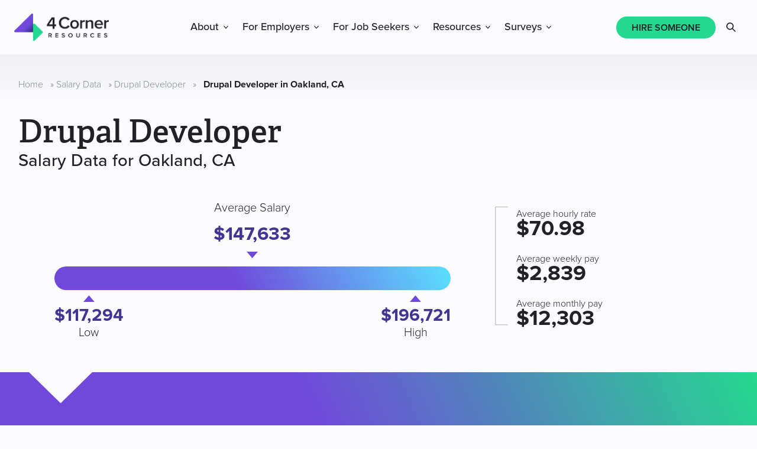

--- FILE ---
content_type: text/html; charset=UTF-8
request_url: https://www.4cornerresources.com/salary-data/drupal-developer/oakland-ca/
body_size: 19626
content:
<!DOCTYPE html>
<html lang="en-US">
<head >
<meta charset="UTF-8" />
<meta name="viewport" content="width=device-width, initial-scale=1" />
	<style>
		html {
			visibility: hidden;
			opacity: 0;
		}
	</style>
	<meta name='robots' content='index, follow, max-image-preview:large, max-snippet:-1, max-video-preview:-1' />

	<!-- This site is optimized with the Yoast SEO plugin v26.6 - https://yoast.com/wordpress/plugins/seo/ -->
	<title>Average Salary for a Drupal Developer in Oakland, CA</title>
	<meta name="description" content="How much does a Drupal Developer in Oakland, CA make? Use our local market data to view the average salary with high and low ranges." />
	<link rel="canonical" href="https://www.4cornerresources.com/salary-data/drupal-developer/oakland-ca/" />
	<meta property="og:locale" content="en_US" />
	<meta property="og:type" content="article" />
	<meta property="og:title" content="Average Salary for a Drupal Developer in Oakland, CA" />
	<meta property="og:description" content="How much does a Drupal Developer in Oakland, CA make? Use our local market data to view the average salary with high and low ranges." />
	<meta property="og:url" content="https://www.4cornerresources.com/salary-data/drupal-developer/oakland-ca/" />
	<meta property="og:site_name" content="4 Corner Resources" />
	<meta property="article:publisher" content="https://www.facebook.com/4CornerResources/" />
	<meta property="og:image" content="https://www.4cornerresources.com/wp-content/uploads/2022/04/4CR_Logo_Primary.jpg" />
	<meta property="og:image:width" content="800" />
	<meta property="og:image:height" content="333" />
	<meta property="og:image:type" content="image/jpeg" />
	<meta name="twitter:card" content="summary_large_image" />
	<meta name="twitter:site" content="@4_Corner" />
	<script type="application/ld+json" class="yoast-schema-graph">{"@context":"https://schema.org","@graph":[{"@type":"WebPage","@id":"https://www.4cornerresources.com/salary-data/drupal-developer/oakland-ca/","url":"https://www.4cornerresources.com/salary-data/drupal-developer/oakland-ca/","name":"Average Salary for a Drupal Developer in Oakland, CA","isPartOf":{"@id":"https://www.4cornerresources.com/#website"},"datePublished":"2025-07-17T15:54:03+00:00","description":"How much does a Drupal Developer in Oakland, CA make? Use our local market data to view the average salary with high and low ranges.","breadcrumb":{"@id":"https://www.4cornerresources.com/salary-data/drupal-developer/oakland-ca/#breadcrumb"},"inLanguage":"en-US","potentialAction":[{"@type":"ReadAction","target":["https://www.4cornerresources.com/salary-data/drupal-developer/oakland-ca/"]}]},{"@type":"BreadcrumbList","@id":"https://www.4cornerresources.com/salary-data/drupal-developer/oakland-ca/#breadcrumb","itemListElement":[{"@type":"ListItem","position":1,"name":"Home","item":"https://www.4cornerresources.com/"},{"@type":"ListItem","position":2,"name":"Salary Data","item":"https://www.4cornerresources.com/salary-data/"},{"@type":"ListItem","position":3,"name":"Drupal Developer","item":"https://www.4cornerresources.com/salary-data/drupal-developer/"},{"@type":"ListItem","position":4,"name":"Drupal Developer in Oakland, CA"}]},{"@type":"WebSite","@id":"https://www.4cornerresources.com/#website","url":"https://www.4cornerresources.com/","name":"4 Corner Resources","description":"","publisher":{"@id":"https://www.4cornerresources.com/#organization"},"potentialAction":[{"@type":"SearchAction","target":{"@type":"EntryPoint","urlTemplate":"https://www.4cornerresources.com/?s={search_term_string}"},"query-input":{"@type":"PropertyValueSpecification","valueRequired":true,"valueName":"search_term_string"}}],"inLanguage":"en-US"},{"@type":"Organization","@id":"https://www.4cornerresources.com/#organization","name":"4 Corner Resources","url":"https://www.4cornerresources.com/","logo":{"@type":"ImageObject","inLanguage":"en-US","@id":"https://www.4cornerresources.com/#/schema/logo/image/","url":"https://www.4cornerresources.com/wp-content/uploads/2022/01/4CR_Logo_Primary_Negative_Web.png","contentUrl":"https://www.4cornerresources.com/wp-content/uploads/2022/01/4CR_Logo_Primary_Negative_Web.png","width":800,"height":800,"caption":"4 Corner Resources"},"image":{"@id":"https://www.4cornerresources.com/#/schema/logo/image/"},"sameAs":["https://www.facebook.com/4CornerResources/","https://x.com/4_Corner","https://www.instagram.com/4cornerresources/","https://www.linkedin.com/company/4-corner-resources/","https://www.youtube.com/channel/UCcn2sstDBedws-O9eSMqiGA"]},{"@context":"http://schema.org","@type":"Occupation","name":"Drupal Developer in Oakland, CA","URL":"https://www.4cornerresources.com/salary-data/drupal-developer/oakland-ca/","mainEntityOfPage":{"@type":"WebPage","lastReviewed":"11/08/2025"},"description":"Our salary data represents the current average and range for jobs in both the public and private sectors. Compensation will vary by industry, company size, and niche. Salaries do not include additional compensation, such as\ncommissions or bonuses.","estimatedSalary":{"@type":"MonetaryAmountDistribution","name":"base","currency":"USD","duration":"P1Y","median":147633,"percentile10":117294,"percentile90":196721},"occupationLocation":{"@type":"City","name":"Oakland, CA, US"}}]}</script>
	<!-- / Yoast SEO plugin. -->


<link rel='dns-prefetch' href='//js.hs-scripts.com' />
<link rel='dns-prefetch' href='//use.typekit.net' />
<link rel="alternate" type="application/rss+xml" title="4 Corner Resources &raquo; Feed" href="https://www.4cornerresources.com/feed/" />
<link rel="alternate" title="oEmbed (JSON)" type="application/json+oembed" href="https://www.4cornerresources.com/wp-json/oembed/1.0/embed?url=https%3A%2F%2Fwww.4cornerresources.com%2Fsalary-data%2Fdrupal-developer%2Foakland-ca%2F" />
<link rel="alternate" title="oEmbed (XML)" type="text/xml+oembed" href="https://www.4cornerresources.com/wp-json/oembed/1.0/embed?url=https%3A%2F%2Fwww.4cornerresources.com%2Fsalary-data%2Fdrupal-developer%2Foakland-ca%2F&#038;format=xml" />
		<style>
			.lazyload,
			.lazyloading {
				max-width: 100%;
			}
		</style>
		<style id='wp-img-auto-sizes-contain-inline-css' type='text/css'>
img:is([sizes=auto i],[sizes^="auto," i]){contain-intrinsic-size:3000px 1500px}
/*# sourceURL=wp-img-auto-sizes-contain-inline-css */
</style>
<link rel='stylesheet' id='fcorner-fonts-css' href='//use.typekit.net/dmz8bra.css?ver=6.9' type='text/css' media='all' />
<link rel='stylesheet' id='fcorner-style-css' href='https://www.4cornerresources.com/wp-content/themes/4corner/assets/css/main.css?ver=1768406707' type='text/css' media='all' />
<link rel='stylesheet' id='wp-block-library-css' href='https://www.4cornerresources.com/wp-includes/css/dist/block-library/style.min.css?ver=6.9' type='text/css' media='all' />
<style id='wp-block-gallery-inline-css' type='text/css'>
.blocks-gallery-grid:not(.has-nested-images),.wp-block-gallery:not(.has-nested-images){display:flex;flex-wrap:wrap;list-style-type:none;margin:0;padding:0}.blocks-gallery-grid:not(.has-nested-images) .blocks-gallery-image,.blocks-gallery-grid:not(.has-nested-images) .blocks-gallery-item,.wp-block-gallery:not(.has-nested-images) .blocks-gallery-image,.wp-block-gallery:not(.has-nested-images) .blocks-gallery-item{display:flex;flex-direction:column;flex-grow:1;justify-content:center;margin:0 1em 1em 0;position:relative;width:calc(50% - 1em)}.blocks-gallery-grid:not(.has-nested-images) .blocks-gallery-image:nth-of-type(2n),.blocks-gallery-grid:not(.has-nested-images) .blocks-gallery-item:nth-of-type(2n),.wp-block-gallery:not(.has-nested-images) .blocks-gallery-image:nth-of-type(2n),.wp-block-gallery:not(.has-nested-images) .blocks-gallery-item:nth-of-type(2n){margin-right:0}.blocks-gallery-grid:not(.has-nested-images) .blocks-gallery-image figure,.blocks-gallery-grid:not(.has-nested-images) .blocks-gallery-item figure,.wp-block-gallery:not(.has-nested-images) .blocks-gallery-image figure,.wp-block-gallery:not(.has-nested-images) .blocks-gallery-item figure{align-items:flex-end;display:flex;height:100%;justify-content:flex-start;margin:0}.blocks-gallery-grid:not(.has-nested-images) .blocks-gallery-image img,.blocks-gallery-grid:not(.has-nested-images) .blocks-gallery-item img,.wp-block-gallery:not(.has-nested-images) .blocks-gallery-image img,.wp-block-gallery:not(.has-nested-images) .blocks-gallery-item img{display:block;height:auto;max-width:100%;width:auto}.blocks-gallery-grid:not(.has-nested-images) .blocks-gallery-image figcaption,.blocks-gallery-grid:not(.has-nested-images) .blocks-gallery-item figcaption,.wp-block-gallery:not(.has-nested-images) .blocks-gallery-image figcaption,.wp-block-gallery:not(.has-nested-images) .blocks-gallery-item figcaption{background:linear-gradient(0deg,#000000b3,#0000004d 70%,#0000);bottom:0;box-sizing:border-box;color:#fff;font-size:.8em;margin:0;max-height:100%;overflow:auto;padding:3em .77em .7em;position:absolute;text-align:center;width:100%;z-index:2}.blocks-gallery-grid:not(.has-nested-images) .blocks-gallery-image figcaption img,.blocks-gallery-grid:not(.has-nested-images) .blocks-gallery-item figcaption img,.wp-block-gallery:not(.has-nested-images) .blocks-gallery-image figcaption img,.wp-block-gallery:not(.has-nested-images) .blocks-gallery-item figcaption img{display:inline}.blocks-gallery-grid:not(.has-nested-images) figcaption,.wp-block-gallery:not(.has-nested-images) figcaption{flex-grow:1}.blocks-gallery-grid:not(.has-nested-images).is-cropped .blocks-gallery-image a,.blocks-gallery-grid:not(.has-nested-images).is-cropped .blocks-gallery-image img,.blocks-gallery-grid:not(.has-nested-images).is-cropped .blocks-gallery-item a,.blocks-gallery-grid:not(.has-nested-images).is-cropped .blocks-gallery-item img,.wp-block-gallery:not(.has-nested-images).is-cropped .blocks-gallery-image a,.wp-block-gallery:not(.has-nested-images).is-cropped .blocks-gallery-image img,.wp-block-gallery:not(.has-nested-images).is-cropped .blocks-gallery-item a,.wp-block-gallery:not(.has-nested-images).is-cropped .blocks-gallery-item img{flex:1;height:100%;object-fit:cover;width:100%}.blocks-gallery-grid:not(.has-nested-images).columns-1 .blocks-gallery-image,.blocks-gallery-grid:not(.has-nested-images).columns-1 .blocks-gallery-item,.wp-block-gallery:not(.has-nested-images).columns-1 .blocks-gallery-image,.wp-block-gallery:not(.has-nested-images).columns-1 .blocks-gallery-item{margin-right:0;width:100%}@media (min-width:600px){.blocks-gallery-grid:not(.has-nested-images).columns-3 .blocks-gallery-image,.blocks-gallery-grid:not(.has-nested-images).columns-3 .blocks-gallery-item,.wp-block-gallery:not(.has-nested-images).columns-3 .blocks-gallery-image,.wp-block-gallery:not(.has-nested-images).columns-3 .blocks-gallery-item{margin-right:1em;width:calc(33.33333% - .66667em)}.blocks-gallery-grid:not(.has-nested-images).columns-4 .blocks-gallery-image,.blocks-gallery-grid:not(.has-nested-images).columns-4 .blocks-gallery-item,.wp-block-gallery:not(.has-nested-images).columns-4 .blocks-gallery-image,.wp-block-gallery:not(.has-nested-images).columns-4 .blocks-gallery-item{margin-right:1em;width:calc(25% - .75em)}.blocks-gallery-grid:not(.has-nested-images).columns-5 .blocks-gallery-image,.blocks-gallery-grid:not(.has-nested-images).columns-5 .blocks-gallery-item,.wp-block-gallery:not(.has-nested-images).columns-5 .blocks-gallery-image,.wp-block-gallery:not(.has-nested-images).columns-5 .blocks-gallery-item{margin-right:1em;width:calc(20% - .8em)}.blocks-gallery-grid:not(.has-nested-images).columns-6 .blocks-gallery-image,.blocks-gallery-grid:not(.has-nested-images).columns-6 .blocks-gallery-item,.wp-block-gallery:not(.has-nested-images).columns-6 .blocks-gallery-image,.wp-block-gallery:not(.has-nested-images).columns-6 .blocks-gallery-item{margin-right:1em;width:calc(16.66667% - .83333em)}.blocks-gallery-grid:not(.has-nested-images).columns-7 .blocks-gallery-image,.blocks-gallery-grid:not(.has-nested-images).columns-7 .blocks-gallery-item,.wp-block-gallery:not(.has-nested-images).columns-7 .blocks-gallery-image,.wp-block-gallery:not(.has-nested-images).columns-7 .blocks-gallery-item{margin-right:1em;width:calc(14.28571% - .85714em)}.blocks-gallery-grid:not(.has-nested-images).columns-8 .blocks-gallery-image,.blocks-gallery-grid:not(.has-nested-images).columns-8 .blocks-gallery-item,.wp-block-gallery:not(.has-nested-images).columns-8 .blocks-gallery-image,.wp-block-gallery:not(.has-nested-images).columns-8 .blocks-gallery-item{margin-right:1em;width:calc(12.5% - .875em)}.blocks-gallery-grid:not(.has-nested-images).columns-1 .blocks-gallery-image:nth-of-type(1n),.blocks-gallery-grid:not(.has-nested-images).columns-1 .blocks-gallery-item:nth-of-type(1n),.blocks-gallery-grid:not(.has-nested-images).columns-2 .blocks-gallery-image:nth-of-type(2n),.blocks-gallery-grid:not(.has-nested-images).columns-2 .blocks-gallery-item:nth-of-type(2n),.blocks-gallery-grid:not(.has-nested-images).columns-3 .blocks-gallery-image:nth-of-type(3n),.blocks-gallery-grid:not(.has-nested-images).columns-3 .blocks-gallery-item:nth-of-type(3n),.blocks-gallery-grid:not(.has-nested-images).columns-4 .blocks-gallery-image:nth-of-type(4n),.blocks-gallery-grid:not(.has-nested-images).columns-4 .blocks-gallery-item:nth-of-type(4n),.blocks-gallery-grid:not(.has-nested-images).columns-5 .blocks-gallery-image:nth-of-type(5n),.blocks-gallery-grid:not(.has-nested-images).columns-5 .blocks-gallery-item:nth-of-type(5n),.blocks-gallery-grid:not(.has-nested-images).columns-6 .blocks-gallery-image:nth-of-type(6n),.blocks-gallery-grid:not(.has-nested-images).columns-6 .blocks-gallery-item:nth-of-type(6n),.blocks-gallery-grid:not(.has-nested-images).columns-7 .blocks-gallery-image:nth-of-type(7n),.blocks-gallery-grid:not(.has-nested-images).columns-7 .blocks-gallery-item:nth-of-type(7n),.blocks-gallery-grid:not(.has-nested-images).columns-8 .blocks-gallery-image:nth-of-type(8n),.blocks-gallery-grid:not(.has-nested-images).columns-8 .blocks-gallery-item:nth-of-type(8n),.wp-block-gallery:not(.has-nested-images).columns-1 .blocks-gallery-image:nth-of-type(1n),.wp-block-gallery:not(.has-nested-images).columns-1 .blocks-gallery-item:nth-of-type(1n),.wp-block-gallery:not(.has-nested-images).columns-2 .blocks-gallery-image:nth-of-type(2n),.wp-block-gallery:not(.has-nested-images).columns-2 .blocks-gallery-item:nth-of-type(2n),.wp-block-gallery:not(.has-nested-images).columns-3 .blocks-gallery-image:nth-of-type(3n),.wp-block-gallery:not(.has-nested-images).columns-3 .blocks-gallery-item:nth-of-type(3n),.wp-block-gallery:not(.has-nested-images).columns-4 .blocks-gallery-image:nth-of-type(4n),.wp-block-gallery:not(.has-nested-images).columns-4 .blocks-gallery-item:nth-of-type(4n),.wp-block-gallery:not(.has-nested-images).columns-5 .blocks-gallery-image:nth-of-type(5n),.wp-block-gallery:not(.has-nested-images).columns-5 .blocks-gallery-item:nth-of-type(5n),.wp-block-gallery:not(.has-nested-images).columns-6 .blocks-gallery-image:nth-of-type(6n),.wp-block-gallery:not(.has-nested-images).columns-6 .blocks-gallery-item:nth-of-type(6n),.wp-block-gallery:not(.has-nested-images).columns-7 .blocks-gallery-image:nth-of-type(7n),.wp-block-gallery:not(.has-nested-images).columns-7 .blocks-gallery-item:nth-of-type(7n),.wp-block-gallery:not(.has-nested-images).columns-8 .blocks-gallery-image:nth-of-type(8n),.wp-block-gallery:not(.has-nested-images).columns-8 .blocks-gallery-item:nth-of-type(8n){margin-right:0}}.blocks-gallery-grid:not(.has-nested-images) .blocks-gallery-image:last-child,.blocks-gallery-grid:not(.has-nested-images) .blocks-gallery-item:last-child,.wp-block-gallery:not(.has-nested-images) .blocks-gallery-image:last-child,.wp-block-gallery:not(.has-nested-images) .blocks-gallery-item:last-child{margin-right:0}.blocks-gallery-grid:not(.has-nested-images).alignleft,.blocks-gallery-grid:not(.has-nested-images).alignright,.wp-block-gallery:not(.has-nested-images).alignleft,.wp-block-gallery:not(.has-nested-images).alignright{max-width:420px;width:100%}.blocks-gallery-grid:not(.has-nested-images).aligncenter .blocks-gallery-item figure,.wp-block-gallery:not(.has-nested-images).aligncenter .blocks-gallery-item figure{justify-content:center}.wp-block-gallery:not(.is-cropped) .blocks-gallery-item{align-self:flex-start}figure.wp-block-gallery.has-nested-images{align-items:normal}.wp-block-gallery.has-nested-images figure.wp-block-image:not(#individual-image){margin:0;width:calc(50% - var(--wp--style--unstable-gallery-gap, 16px)/2)}.wp-block-gallery.has-nested-images figure.wp-block-image{box-sizing:border-box;display:flex;flex-direction:column;flex-grow:1;justify-content:center;max-width:100%;position:relative}.wp-block-gallery.has-nested-images figure.wp-block-image>a,.wp-block-gallery.has-nested-images figure.wp-block-image>div{flex-direction:column;flex-grow:1;margin:0}.wp-block-gallery.has-nested-images figure.wp-block-image img{display:block;height:auto;max-width:100%!important;width:auto}.wp-block-gallery.has-nested-images figure.wp-block-image figcaption,.wp-block-gallery.has-nested-images figure.wp-block-image:has(figcaption):before{bottom:0;left:0;max-height:100%;position:absolute;right:0}.wp-block-gallery.has-nested-images figure.wp-block-image:has(figcaption):before{backdrop-filter:blur(3px);content:"";height:100%;-webkit-mask-image:linear-gradient(0deg,#000 20%,#0000);mask-image:linear-gradient(0deg,#000 20%,#0000);max-height:40%;pointer-events:none}.wp-block-gallery.has-nested-images figure.wp-block-image figcaption{box-sizing:border-box;color:#fff;font-size:13px;margin:0;overflow:auto;padding:1em;text-align:center;text-shadow:0 0 1.5px #000}.wp-block-gallery.has-nested-images figure.wp-block-image figcaption::-webkit-scrollbar{height:12px;width:12px}.wp-block-gallery.has-nested-images figure.wp-block-image figcaption::-webkit-scrollbar-track{background-color:initial}.wp-block-gallery.has-nested-images figure.wp-block-image figcaption::-webkit-scrollbar-thumb{background-clip:padding-box;background-color:initial;border:3px solid #0000;border-radius:8px}.wp-block-gallery.has-nested-images figure.wp-block-image figcaption:focus-within::-webkit-scrollbar-thumb,.wp-block-gallery.has-nested-images figure.wp-block-image figcaption:focus::-webkit-scrollbar-thumb,.wp-block-gallery.has-nested-images figure.wp-block-image figcaption:hover::-webkit-scrollbar-thumb{background-color:#fffc}.wp-block-gallery.has-nested-images figure.wp-block-image figcaption{scrollbar-color:#0000 #0000;scrollbar-gutter:stable both-edges;scrollbar-width:thin}.wp-block-gallery.has-nested-images figure.wp-block-image figcaption:focus,.wp-block-gallery.has-nested-images figure.wp-block-image figcaption:focus-within,.wp-block-gallery.has-nested-images figure.wp-block-image figcaption:hover{scrollbar-color:#fffc #0000}.wp-block-gallery.has-nested-images figure.wp-block-image figcaption{will-change:transform}@media (hover:none){.wp-block-gallery.has-nested-images figure.wp-block-image figcaption{scrollbar-color:#fffc #0000}}.wp-block-gallery.has-nested-images figure.wp-block-image figcaption{background:linear-gradient(0deg,#0006,#0000)}.wp-block-gallery.has-nested-images figure.wp-block-image figcaption img{display:inline}.wp-block-gallery.has-nested-images figure.wp-block-image figcaption a{color:inherit}.wp-block-gallery.has-nested-images figure.wp-block-image.has-custom-border img{box-sizing:border-box}.wp-block-gallery.has-nested-images figure.wp-block-image.has-custom-border>a,.wp-block-gallery.has-nested-images figure.wp-block-image.has-custom-border>div,.wp-block-gallery.has-nested-images figure.wp-block-image.is-style-rounded>a,.wp-block-gallery.has-nested-images figure.wp-block-image.is-style-rounded>div{flex:1 1 auto}.wp-block-gallery.has-nested-images figure.wp-block-image.has-custom-border figcaption,.wp-block-gallery.has-nested-images figure.wp-block-image.is-style-rounded figcaption{background:none;color:inherit;flex:initial;margin:0;padding:10px 10px 9px;position:relative;text-shadow:none}.wp-block-gallery.has-nested-images figure.wp-block-image.has-custom-border:before,.wp-block-gallery.has-nested-images figure.wp-block-image.is-style-rounded:before{content:none}.wp-block-gallery.has-nested-images figcaption{flex-basis:100%;flex-grow:1;text-align:center}.wp-block-gallery.has-nested-images:not(.is-cropped) figure.wp-block-image:not(#individual-image){margin-bottom:auto;margin-top:0}.wp-block-gallery.has-nested-images.is-cropped figure.wp-block-image:not(#individual-image){align-self:inherit}.wp-block-gallery.has-nested-images.is-cropped figure.wp-block-image:not(#individual-image)>a,.wp-block-gallery.has-nested-images.is-cropped figure.wp-block-image:not(#individual-image)>div:not(.components-drop-zone){display:flex}.wp-block-gallery.has-nested-images.is-cropped figure.wp-block-image:not(#individual-image) a,.wp-block-gallery.has-nested-images.is-cropped figure.wp-block-image:not(#individual-image) img{flex:1 0 0%;height:100%;object-fit:cover;width:100%}.wp-block-gallery.has-nested-images.columns-1 figure.wp-block-image:not(#individual-image){width:100%}@media (min-width:600px){.wp-block-gallery.has-nested-images.columns-3 figure.wp-block-image:not(#individual-image){width:calc(33.33333% - var(--wp--style--unstable-gallery-gap, 16px)*.66667)}.wp-block-gallery.has-nested-images.columns-4 figure.wp-block-image:not(#individual-image){width:calc(25% - var(--wp--style--unstable-gallery-gap, 16px)*.75)}.wp-block-gallery.has-nested-images.columns-5 figure.wp-block-image:not(#individual-image){width:calc(20% - var(--wp--style--unstable-gallery-gap, 16px)*.8)}.wp-block-gallery.has-nested-images.columns-6 figure.wp-block-image:not(#individual-image){width:calc(16.66667% - var(--wp--style--unstable-gallery-gap, 16px)*.83333)}.wp-block-gallery.has-nested-images.columns-7 figure.wp-block-image:not(#individual-image){width:calc(14.28571% - var(--wp--style--unstable-gallery-gap, 16px)*.85714)}.wp-block-gallery.has-nested-images.columns-8 figure.wp-block-image:not(#individual-image){width:calc(12.5% - var(--wp--style--unstable-gallery-gap, 16px)*.875)}.wp-block-gallery.has-nested-images.columns-default figure.wp-block-image:not(#individual-image){width:calc(33.33% - var(--wp--style--unstable-gallery-gap, 16px)*.66667)}.wp-block-gallery.has-nested-images.columns-default figure.wp-block-image:not(#individual-image):first-child:nth-last-child(2),.wp-block-gallery.has-nested-images.columns-default figure.wp-block-image:not(#individual-image):first-child:nth-last-child(2)~figure.wp-block-image:not(#individual-image){width:calc(50% - var(--wp--style--unstable-gallery-gap, 16px)*.5)}.wp-block-gallery.has-nested-images.columns-default figure.wp-block-image:not(#individual-image):first-child:last-child{width:100%}}.wp-block-gallery.has-nested-images.alignleft,.wp-block-gallery.has-nested-images.alignright{max-width:420px;width:100%}.wp-block-gallery.has-nested-images.aligncenter{justify-content:center}
/*# sourceURL=https://www.4cornerresources.com/wp-includes/blocks/gallery/style.min.css */
</style>
<style id='wp-block-image-inline-css' type='text/css'>
.wp-block-image>a,.wp-block-image>figure>a{display:inline-block}.wp-block-image img{box-sizing:border-box;height:auto;max-width:100%;vertical-align:bottom}@media not (prefers-reduced-motion){.wp-block-image img.hide{visibility:hidden}.wp-block-image img.show{animation:show-content-image .4s}}.wp-block-image[style*=border-radius] img,.wp-block-image[style*=border-radius]>a{border-radius:inherit}.wp-block-image.has-custom-border img{box-sizing:border-box}.wp-block-image.aligncenter{text-align:center}.wp-block-image.alignfull>a,.wp-block-image.alignwide>a{width:100%}.wp-block-image.alignfull img,.wp-block-image.alignwide img{height:auto;width:100%}.wp-block-image .aligncenter,.wp-block-image .alignleft,.wp-block-image .alignright,.wp-block-image.aligncenter,.wp-block-image.alignleft,.wp-block-image.alignright{display:table}.wp-block-image .aligncenter>figcaption,.wp-block-image .alignleft>figcaption,.wp-block-image .alignright>figcaption,.wp-block-image.aligncenter>figcaption,.wp-block-image.alignleft>figcaption,.wp-block-image.alignright>figcaption{caption-side:bottom;display:table-caption}.wp-block-image .alignleft{float:left;margin:.5em 1em .5em 0}.wp-block-image .alignright{float:right;margin:.5em 0 .5em 1em}.wp-block-image .aligncenter{margin-left:auto;margin-right:auto}.wp-block-image :where(figcaption){margin-bottom:1em;margin-top:.5em}.wp-block-image.is-style-circle-mask img{border-radius:9999px}@supports ((-webkit-mask-image:none) or (mask-image:none)) or (-webkit-mask-image:none){.wp-block-image.is-style-circle-mask img{border-radius:0;-webkit-mask-image:url('data:image/svg+xml;utf8,<svg viewBox="0 0 100 100" xmlns="http://www.w3.org/2000/svg"><circle cx="50" cy="50" r="50"/></svg>');mask-image:url('data:image/svg+xml;utf8,<svg viewBox="0 0 100 100" xmlns="http://www.w3.org/2000/svg"><circle cx="50" cy="50" r="50"/></svg>');mask-mode:alpha;-webkit-mask-position:center;mask-position:center;-webkit-mask-repeat:no-repeat;mask-repeat:no-repeat;-webkit-mask-size:contain;mask-size:contain}}:root :where(.wp-block-image.is-style-rounded img,.wp-block-image .is-style-rounded img){border-radius:9999px}.wp-block-image figure{margin:0}.wp-lightbox-container{display:flex;flex-direction:column;position:relative}.wp-lightbox-container img{cursor:zoom-in}.wp-lightbox-container img:hover+button{opacity:1}.wp-lightbox-container button{align-items:center;backdrop-filter:blur(16px) saturate(180%);background-color:#5a5a5a40;border:none;border-radius:4px;cursor:zoom-in;display:flex;height:20px;justify-content:center;opacity:0;padding:0;position:absolute;right:16px;text-align:center;top:16px;width:20px;z-index:100}@media not (prefers-reduced-motion){.wp-lightbox-container button{transition:opacity .2s ease}}.wp-lightbox-container button:focus-visible{outline:3px auto #5a5a5a40;outline:3px auto -webkit-focus-ring-color;outline-offset:3px}.wp-lightbox-container button:hover{cursor:pointer;opacity:1}.wp-lightbox-container button:focus{opacity:1}.wp-lightbox-container button:focus,.wp-lightbox-container button:hover,.wp-lightbox-container button:not(:hover):not(:active):not(.has-background){background-color:#5a5a5a40;border:none}.wp-lightbox-overlay{box-sizing:border-box;cursor:zoom-out;height:100vh;left:0;overflow:hidden;position:fixed;top:0;visibility:hidden;width:100%;z-index:100000}.wp-lightbox-overlay .close-button{align-items:center;cursor:pointer;display:flex;justify-content:center;min-height:40px;min-width:40px;padding:0;position:absolute;right:calc(env(safe-area-inset-right) + 16px);top:calc(env(safe-area-inset-top) + 16px);z-index:5000000}.wp-lightbox-overlay .close-button:focus,.wp-lightbox-overlay .close-button:hover,.wp-lightbox-overlay .close-button:not(:hover):not(:active):not(.has-background){background:none;border:none}.wp-lightbox-overlay .lightbox-image-container{height:var(--wp--lightbox-container-height);left:50%;overflow:hidden;position:absolute;top:50%;transform:translate(-50%,-50%);transform-origin:top left;width:var(--wp--lightbox-container-width);z-index:9999999999}.wp-lightbox-overlay .wp-block-image{align-items:center;box-sizing:border-box;display:flex;height:100%;justify-content:center;margin:0;position:relative;transform-origin:0 0;width:100%;z-index:3000000}.wp-lightbox-overlay .wp-block-image img{height:var(--wp--lightbox-image-height);min-height:var(--wp--lightbox-image-height);min-width:var(--wp--lightbox-image-width);width:var(--wp--lightbox-image-width)}.wp-lightbox-overlay .wp-block-image figcaption{display:none}.wp-lightbox-overlay button{background:none;border:none}.wp-lightbox-overlay .scrim{background-color:#fff;height:100%;opacity:.9;position:absolute;width:100%;z-index:2000000}.wp-lightbox-overlay.active{visibility:visible}@media not (prefers-reduced-motion){.wp-lightbox-overlay.active{animation:turn-on-visibility .25s both}.wp-lightbox-overlay.active img{animation:turn-on-visibility .35s both}.wp-lightbox-overlay.show-closing-animation:not(.active){animation:turn-off-visibility .35s both}.wp-lightbox-overlay.show-closing-animation:not(.active) img{animation:turn-off-visibility .25s both}.wp-lightbox-overlay.zoom.active{animation:none;opacity:1;visibility:visible}.wp-lightbox-overlay.zoom.active .lightbox-image-container{animation:lightbox-zoom-in .4s}.wp-lightbox-overlay.zoom.active .lightbox-image-container img{animation:none}.wp-lightbox-overlay.zoom.active .scrim{animation:turn-on-visibility .4s forwards}.wp-lightbox-overlay.zoom.show-closing-animation:not(.active){animation:none}.wp-lightbox-overlay.zoom.show-closing-animation:not(.active) .lightbox-image-container{animation:lightbox-zoom-out .4s}.wp-lightbox-overlay.zoom.show-closing-animation:not(.active) .lightbox-image-container img{animation:none}.wp-lightbox-overlay.zoom.show-closing-animation:not(.active) .scrim{animation:turn-off-visibility .4s forwards}}@keyframes show-content-image{0%{visibility:hidden}99%{visibility:hidden}to{visibility:visible}}@keyframes turn-on-visibility{0%{opacity:0}to{opacity:1}}@keyframes turn-off-visibility{0%{opacity:1;visibility:visible}99%{opacity:0;visibility:visible}to{opacity:0;visibility:hidden}}@keyframes lightbox-zoom-in{0%{transform:translate(calc((-100vw + var(--wp--lightbox-scrollbar-width))/2 + var(--wp--lightbox-initial-left-position)),calc(-50vh + var(--wp--lightbox-initial-top-position))) scale(var(--wp--lightbox-scale))}to{transform:translate(-50%,-50%) scale(1)}}@keyframes lightbox-zoom-out{0%{transform:translate(-50%,-50%) scale(1);visibility:visible}99%{visibility:visible}to{transform:translate(calc((-100vw + var(--wp--lightbox-scrollbar-width))/2 + var(--wp--lightbox-initial-left-position)),calc(-50vh + var(--wp--lightbox-initial-top-position))) scale(var(--wp--lightbox-scale));visibility:hidden}}
/*# sourceURL=https://www.4cornerresources.com/wp-includes/blocks/image/style.min.css */
</style>
<style id='wp-block-paragraph-inline-css' type='text/css'>
.is-small-text{font-size:.875em}.is-regular-text{font-size:1em}.is-large-text{font-size:2.25em}.is-larger-text{font-size:3em}.has-drop-cap:not(:focus):first-letter{float:left;font-size:8.4em;font-style:normal;font-weight:100;line-height:.68;margin:.05em .1em 0 0;text-transform:uppercase}body.rtl .has-drop-cap:not(:focus):first-letter{float:none;margin-left:.1em}p.has-drop-cap.has-background{overflow:hidden}:root :where(p.has-background){padding:1.25em 2.375em}:where(p.has-text-color:not(.has-link-color)) a{color:inherit}p.has-text-align-left[style*="writing-mode:vertical-lr"],p.has-text-align-right[style*="writing-mode:vertical-rl"]{rotate:180deg}
/*# sourceURL=https://www.4cornerresources.com/wp-includes/blocks/paragraph/style.min.css */
</style>
<style id='wp-block-social-links-inline-css' type='text/css'>
.wp-block-social-links{background:none;box-sizing:border-box;margin-left:0;padding-left:0;padding-right:0;text-indent:0}.wp-block-social-links .wp-social-link a,.wp-block-social-links .wp-social-link a:hover{border-bottom:0;box-shadow:none;text-decoration:none}.wp-block-social-links .wp-social-link svg{height:1em;width:1em}.wp-block-social-links .wp-social-link span:not(.screen-reader-text){font-size:.65em;margin-left:.5em;margin-right:.5em}.wp-block-social-links.has-small-icon-size{font-size:16px}.wp-block-social-links,.wp-block-social-links.has-normal-icon-size{font-size:24px}.wp-block-social-links.has-large-icon-size{font-size:36px}.wp-block-social-links.has-huge-icon-size{font-size:48px}.wp-block-social-links.aligncenter{display:flex;justify-content:center}.wp-block-social-links.alignright{justify-content:flex-end}.wp-block-social-link{border-radius:9999px;display:block}@media not (prefers-reduced-motion){.wp-block-social-link{transition:transform .1s ease}}.wp-block-social-link{height:auto}.wp-block-social-link a{align-items:center;display:flex;line-height:0}.wp-block-social-link:hover{transform:scale(1.1)}.wp-block-social-links .wp-block-social-link.wp-social-link{display:inline-block;margin:0;padding:0}.wp-block-social-links .wp-block-social-link.wp-social-link .wp-block-social-link-anchor,.wp-block-social-links .wp-block-social-link.wp-social-link .wp-block-social-link-anchor svg,.wp-block-social-links .wp-block-social-link.wp-social-link .wp-block-social-link-anchor:active,.wp-block-social-links .wp-block-social-link.wp-social-link .wp-block-social-link-anchor:hover,.wp-block-social-links .wp-block-social-link.wp-social-link .wp-block-social-link-anchor:visited{color:currentColor;fill:currentColor}:where(.wp-block-social-links:not(.is-style-logos-only)) .wp-social-link{background-color:#f0f0f0;color:#444}:where(.wp-block-social-links:not(.is-style-logos-only)) .wp-social-link-amazon{background-color:#f90;color:#fff}:where(.wp-block-social-links:not(.is-style-logos-only)) .wp-social-link-bandcamp{background-color:#1ea0c3;color:#fff}:where(.wp-block-social-links:not(.is-style-logos-only)) .wp-social-link-behance{background-color:#0757fe;color:#fff}:where(.wp-block-social-links:not(.is-style-logos-only)) .wp-social-link-bluesky{background-color:#0a7aff;color:#fff}:where(.wp-block-social-links:not(.is-style-logos-only)) .wp-social-link-codepen{background-color:#1e1f26;color:#fff}:where(.wp-block-social-links:not(.is-style-logos-only)) .wp-social-link-deviantart{background-color:#02e49b;color:#fff}:where(.wp-block-social-links:not(.is-style-logos-only)) .wp-social-link-discord{background-color:#5865f2;color:#fff}:where(.wp-block-social-links:not(.is-style-logos-only)) .wp-social-link-dribbble{background-color:#e94c89;color:#fff}:where(.wp-block-social-links:not(.is-style-logos-only)) .wp-social-link-dropbox{background-color:#4280ff;color:#fff}:where(.wp-block-social-links:not(.is-style-logos-only)) .wp-social-link-etsy{background-color:#f45800;color:#fff}:where(.wp-block-social-links:not(.is-style-logos-only)) .wp-social-link-facebook{background-color:#0866ff;color:#fff}:where(.wp-block-social-links:not(.is-style-logos-only)) .wp-social-link-fivehundredpx{background-color:#000;color:#fff}:where(.wp-block-social-links:not(.is-style-logos-only)) .wp-social-link-flickr{background-color:#0461dd;color:#fff}:where(.wp-block-social-links:not(.is-style-logos-only)) .wp-social-link-foursquare{background-color:#e65678;color:#fff}:where(.wp-block-social-links:not(.is-style-logos-only)) .wp-social-link-github{background-color:#24292d;color:#fff}:where(.wp-block-social-links:not(.is-style-logos-only)) .wp-social-link-goodreads{background-color:#eceadd;color:#382110}:where(.wp-block-social-links:not(.is-style-logos-only)) .wp-social-link-google{background-color:#ea4434;color:#fff}:where(.wp-block-social-links:not(.is-style-logos-only)) .wp-social-link-gravatar{background-color:#1d4fc4;color:#fff}:where(.wp-block-social-links:not(.is-style-logos-only)) .wp-social-link-instagram{background-color:#f00075;color:#fff}:where(.wp-block-social-links:not(.is-style-logos-only)) .wp-social-link-lastfm{background-color:#e21b24;color:#fff}:where(.wp-block-social-links:not(.is-style-logos-only)) .wp-social-link-linkedin{background-color:#0d66c2;color:#fff}:where(.wp-block-social-links:not(.is-style-logos-only)) .wp-social-link-mastodon{background-color:#3288d4;color:#fff}:where(.wp-block-social-links:not(.is-style-logos-only)) .wp-social-link-medium{background-color:#000;color:#fff}:where(.wp-block-social-links:not(.is-style-logos-only)) .wp-social-link-meetup{background-color:#f6405f;color:#fff}:where(.wp-block-social-links:not(.is-style-logos-only)) .wp-social-link-patreon{background-color:#000;color:#fff}:where(.wp-block-social-links:not(.is-style-logos-only)) .wp-social-link-pinterest{background-color:#e60122;color:#fff}:where(.wp-block-social-links:not(.is-style-logos-only)) .wp-social-link-pocket{background-color:#ef4155;color:#fff}:where(.wp-block-social-links:not(.is-style-logos-only)) .wp-social-link-reddit{background-color:#ff4500;color:#fff}:where(.wp-block-social-links:not(.is-style-logos-only)) .wp-social-link-skype{background-color:#0478d7;color:#fff}:where(.wp-block-social-links:not(.is-style-logos-only)) .wp-social-link-snapchat{background-color:#fefc00;color:#fff;stroke:#000}:where(.wp-block-social-links:not(.is-style-logos-only)) .wp-social-link-soundcloud{background-color:#ff5600;color:#fff}:where(.wp-block-social-links:not(.is-style-logos-only)) .wp-social-link-spotify{background-color:#1bd760;color:#fff}:where(.wp-block-social-links:not(.is-style-logos-only)) .wp-social-link-telegram{background-color:#2aabee;color:#fff}:where(.wp-block-social-links:not(.is-style-logos-only)) .wp-social-link-threads{background-color:#000;color:#fff}:where(.wp-block-social-links:not(.is-style-logos-only)) .wp-social-link-tiktok{background-color:#000;color:#fff}:where(.wp-block-social-links:not(.is-style-logos-only)) .wp-social-link-tumblr{background-color:#011835;color:#fff}:where(.wp-block-social-links:not(.is-style-logos-only)) .wp-social-link-twitch{background-color:#6440a4;color:#fff}:where(.wp-block-social-links:not(.is-style-logos-only)) .wp-social-link-twitter{background-color:#1da1f2;color:#fff}:where(.wp-block-social-links:not(.is-style-logos-only)) .wp-social-link-vimeo{background-color:#1eb7ea;color:#fff}:where(.wp-block-social-links:not(.is-style-logos-only)) .wp-social-link-vk{background-color:#4680c2;color:#fff}:where(.wp-block-social-links:not(.is-style-logos-only)) .wp-social-link-wordpress{background-color:#3499cd;color:#fff}:where(.wp-block-social-links:not(.is-style-logos-only)) .wp-social-link-whatsapp{background-color:#25d366;color:#fff}:where(.wp-block-social-links:not(.is-style-logos-only)) .wp-social-link-x{background-color:#000;color:#fff}:where(.wp-block-social-links:not(.is-style-logos-only)) .wp-social-link-yelp{background-color:#d32422;color:#fff}:where(.wp-block-social-links:not(.is-style-logos-only)) .wp-social-link-youtube{background-color:red;color:#fff}:where(.wp-block-social-links.is-style-logos-only) .wp-social-link{background:none}:where(.wp-block-social-links.is-style-logos-only) .wp-social-link svg{height:1.25em;width:1.25em}:where(.wp-block-social-links.is-style-logos-only) .wp-social-link-amazon{color:#f90}:where(.wp-block-social-links.is-style-logos-only) .wp-social-link-bandcamp{color:#1ea0c3}:where(.wp-block-social-links.is-style-logos-only) .wp-social-link-behance{color:#0757fe}:where(.wp-block-social-links.is-style-logos-only) .wp-social-link-bluesky{color:#0a7aff}:where(.wp-block-social-links.is-style-logos-only) .wp-social-link-codepen{color:#1e1f26}:where(.wp-block-social-links.is-style-logos-only) .wp-social-link-deviantart{color:#02e49b}:where(.wp-block-social-links.is-style-logos-only) .wp-social-link-discord{color:#5865f2}:where(.wp-block-social-links.is-style-logos-only) .wp-social-link-dribbble{color:#e94c89}:where(.wp-block-social-links.is-style-logos-only) .wp-social-link-dropbox{color:#4280ff}:where(.wp-block-social-links.is-style-logos-only) .wp-social-link-etsy{color:#f45800}:where(.wp-block-social-links.is-style-logos-only) .wp-social-link-facebook{color:#0866ff}:where(.wp-block-social-links.is-style-logos-only) .wp-social-link-fivehundredpx{color:#000}:where(.wp-block-social-links.is-style-logos-only) .wp-social-link-flickr{color:#0461dd}:where(.wp-block-social-links.is-style-logos-only) .wp-social-link-foursquare{color:#e65678}:where(.wp-block-social-links.is-style-logos-only) .wp-social-link-github{color:#24292d}:where(.wp-block-social-links.is-style-logos-only) .wp-social-link-goodreads{color:#382110}:where(.wp-block-social-links.is-style-logos-only) .wp-social-link-google{color:#ea4434}:where(.wp-block-social-links.is-style-logos-only) .wp-social-link-gravatar{color:#1d4fc4}:where(.wp-block-social-links.is-style-logos-only) .wp-social-link-instagram{color:#f00075}:where(.wp-block-social-links.is-style-logos-only) .wp-social-link-lastfm{color:#e21b24}:where(.wp-block-social-links.is-style-logos-only) .wp-social-link-linkedin{color:#0d66c2}:where(.wp-block-social-links.is-style-logos-only) .wp-social-link-mastodon{color:#3288d4}:where(.wp-block-social-links.is-style-logos-only) .wp-social-link-medium{color:#000}:where(.wp-block-social-links.is-style-logos-only) .wp-social-link-meetup{color:#f6405f}:where(.wp-block-social-links.is-style-logos-only) .wp-social-link-patreon{color:#000}:where(.wp-block-social-links.is-style-logos-only) .wp-social-link-pinterest{color:#e60122}:where(.wp-block-social-links.is-style-logos-only) .wp-social-link-pocket{color:#ef4155}:where(.wp-block-social-links.is-style-logos-only) .wp-social-link-reddit{color:#ff4500}:where(.wp-block-social-links.is-style-logos-only) .wp-social-link-skype{color:#0478d7}:where(.wp-block-social-links.is-style-logos-only) .wp-social-link-snapchat{color:#fff;stroke:#000}:where(.wp-block-social-links.is-style-logos-only) .wp-social-link-soundcloud{color:#ff5600}:where(.wp-block-social-links.is-style-logos-only) .wp-social-link-spotify{color:#1bd760}:where(.wp-block-social-links.is-style-logos-only) .wp-social-link-telegram{color:#2aabee}:where(.wp-block-social-links.is-style-logos-only) .wp-social-link-threads{color:#000}:where(.wp-block-social-links.is-style-logos-only) .wp-social-link-tiktok{color:#000}:where(.wp-block-social-links.is-style-logos-only) .wp-social-link-tumblr{color:#011835}:where(.wp-block-social-links.is-style-logos-only) .wp-social-link-twitch{color:#6440a4}:where(.wp-block-social-links.is-style-logos-only) .wp-social-link-twitter{color:#1da1f2}:where(.wp-block-social-links.is-style-logos-only) .wp-social-link-vimeo{color:#1eb7ea}:where(.wp-block-social-links.is-style-logos-only) .wp-social-link-vk{color:#4680c2}:where(.wp-block-social-links.is-style-logos-only) .wp-social-link-whatsapp{color:#25d366}:where(.wp-block-social-links.is-style-logos-only) .wp-social-link-wordpress{color:#3499cd}:where(.wp-block-social-links.is-style-logos-only) .wp-social-link-x{color:#000}:where(.wp-block-social-links.is-style-logos-only) .wp-social-link-yelp{color:#d32422}:where(.wp-block-social-links.is-style-logos-only) .wp-social-link-youtube{color:red}.wp-block-social-links.is-style-pill-shape .wp-social-link{width:auto}:root :where(.wp-block-social-links .wp-social-link a){padding:.25em}:root :where(.wp-block-social-links.is-style-logos-only .wp-social-link a){padding:0}:root :where(.wp-block-social-links.is-style-pill-shape .wp-social-link a){padding-left:.6666666667em;padding-right:.6666666667em}.wp-block-social-links:not(.has-icon-color):not(.has-icon-background-color) .wp-social-link-snapchat .wp-block-social-link-label{color:#000}
/*# sourceURL=https://www.4cornerresources.com/wp-includes/blocks/social-links/style.min.css */
</style>
<style id='global-styles-inline-css' type='text/css'>
:root{--wp--preset--aspect-ratio--square: 1;--wp--preset--aspect-ratio--4-3: 4/3;--wp--preset--aspect-ratio--3-4: 3/4;--wp--preset--aspect-ratio--3-2: 3/2;--wp--preset--aspect-ratio--2-3: 2/3;--wp--preset--aspect-ratio--16-9: 16/9;--wp--preset--aspect-ratio--9-16: 9/16;--wp--preset--color--black: #000000;--wp--preset--color--cyan-bluish-gray: #abb8c3;--wp--preset--color--white: #FCFCFF;--wp--preset--color--pale-pink: #f78da7;--wp--preset--color--vivid-red: #cf2e2e;--wp--preset--color--luminous-vivid-orange: #ff6900;--wp--preset--color--luminous-vivid-amber: #fcb900;--wp--preset--color--light-green-cyan: #7bdcb5;--wp--preset--color--vivid-green-cyan: #00d084;--wp--preset--color--pale-cyan-blue: #8ed1fc;--wp--preset--color--vivid-cyan-blue: #0693e3;--wp--preset--color--vivid-purple: #9b51e0;--wp--preset--color--foreground: #202228;--wp--preset--color--primary-1: #7049db;--wp--preset--color--primary-2: #25d88f;--wp--preset--color--secondary-1: #5ae1ff;--wp--preset--color--secondary-2: #FF2C75;--wp--preset--color--secondary-3: #ffa61f;--wp--preset--color--secondary-4: #423493;--wp--preset--color--gray: #697084;--wp--preset--color--primary-1-tint-1: #c2b9ef;--wp--preset--color--primary-1-tint-2: #DAD6F2;--wp--preset--color--primary-1-tint-3: #EEEDF9;--wp--preset--color--primary-2-tint-1: #C9EADB;--wp--preset--color--primary-2-tint-2: #E7F6F0;--wp--preset--color--primary-2-tint-3: #F4FBF7;--wp--preset--color--secondary-1-tint-1: #D4F4FE;--wp--preset--color--secondary-1-tint-2: #EDFBFE;--wp--preset--color--secondary-1-tint-3: #F6FDFF;--wp--preset--color--gray-tint-1: #CBCDD3;--wp--preset--color--gray-tint-2: #E9EAED;--wp--preset--color--gray-tint-3: #F4F5F6;--wp--preset--gradient--vivid-cyan-blue-to-vivid-purple: linear-gradient(135deg,rgb(6,147,227) 0%,rgb(155,81,224) 100%);--wp--preset--gradient--light-green-cyan-to-vivid-green-cyan: linear-gradient(135deg,rgb(122,220,180) 0%,rgb(0,208,130) 100%);--wp--preset--gradient--luminous-vivid-amber-to-luminous-vivid-orange: linear-gradient(135deg,rgb(252,185,0) 0%,rgb(255,105,0) 100%);--wp--preset--gradient--luminous-vivid-orange-to-vivid-red: linear-gradient(135deg,rgb(255,105,0) 0%,rgb(207,46,46) 100%);--wp--preset--gradient--very-light-gray-to-cyan-bluish-gray: linear-gradient(135deg,rgb(238,238,238) 0%,rgb(169,184,195) 100%);--wp--preset--gradient--cool-to-warm-spectrum: linear-gradient(135deg,rgb(74,234,220) 0%,rgb(151,120,209) 20%,rgb(207,42,186) 40%,rgb(238,44,130) 60%,rgb(251,105,98) 80%,rgb(254,248,76) 100%);--wp--preset--gradient--blush-light-purple: linear-gradient(135deg,rgb(255,206,236) 0%,rgb(152,150,240) 100%);--wp--preset--gradient--blush-bordeaux: linear-gradient(135deg,rgb(254,205,165) 0%,rgb(254,45,45) 50%,rgb(107,0,62) 100%);--wp--preset--gradient--luminous-dusk: linear-gradient(135deg,rgb(255,203,112) 0%,rgb(199,81,192) 50%,rgb(65,88,208) 100%);--wp--preset--gradient--pale-ocean: linear-gradient(135deg,rgb(255,245,203) 0%,rgb(182,227,212) 50%,rgb(51,167,181) 100%);--wp--preset--gradient--electric-grass: linear-gradient(135deg,rgb(202,248,128) 0%,rgb(113,206,126) 100%);--wp--preset--gradient--midnight: linear-gradient(135deg,rgb(2,3,129) 0%,rgb(40,116,252) 100%);--wp--preset--gradient--vertical-1: linear-gradient(180deg, var(--wp--preset--color--primary-1) 0%, var(--wp--preset--color--primary-2) 100%);--wp--preset--gradient--horizontal-1: linear-gradient(245deg, var(--wp--preset--color--primary-2) 0%, var(--wp--preset--color--primary-1) 55%);--wp--preset--gradient--horizontal-2: linear-gradient(241deg, var(--wp--preset--color--secondary-1) 0%, var(--wp--preset--color--primary-1) 55%);--wp--preset--gradient--horizontal-3: linear-gradient(241deg, var(--wp--preset--color--primary-1) 0%, var(--wp--preset--color--secondary-2) 55%);--wp--preset--font-size--small: 0.8rem;--wp--preset--font-size--medium: 20px;--wp--preset--font-size--large: clamp(1.2rem, 1.2rem + ((1vw - 0.2rem) * 0.306), 1.4rem);--wp--preset--font-size--x-large: 42px;--wp--preset--font-size--tiny: 0.7rem;--wp--preset--font-size--normal: 1rem;--wp--preset--font-size--normal-plus: clamp(1rem, 1rem + ((1vw - 0.2rem) * 0.306), 1.2rem);--wp--preset--font-size--extra-large: clamp(1.2rem, 1.2rem + ((1vw - 0.2rem) * 0.612), 1.6rem);--wp--preset--font-size--huge: clamp(1.4rem, 1.4rem + ((1vw - 0.2rem) * 0.459), 1.7rem);--wp--preset--font-size--huge-plus: clamp(1.7rem, 1.7rem + ((1vw - 0.2rem) * 0.459), 2rem);--wp--preset--font-size--gigantic: clamp(2rem, 2rem + ((1vw - 0.2rem) * 1.53), 3rem);--wp--preset--font-size--enormous: clamp(3rem, 3rem + ((1vw - 0.2rem) * 1.147), 3.75rem);--wp--preset--font-family--sans-serif: proxima-nova, sans-serif;--wp--preset--font-family--serif: adelle, serif;--wp--preset--spacing--20: 0.44rem;--wp--preset--spacing--30: 0.67rem;--wp--preset--spacing--40: 1rem;--wp--preset--spacing--50: 1.5rem;--wp--preset--spacing--60: 2.25rem;--wp--preset--spacing--70: 3.38rem;--wp--preset--spacing--80: 5.06rem;--wp--preset--shadow--natural: 6px 6px 9px rgba(0, 0, 0, 0.2);--wp--preset--shadow--deep: 12px 12px 50px rgba(0, 0, 0, 0.4);--wp--preset--shadow--sharp: 6px 6px 0px rgba(0, 0, 0, 0.2);--wp--preset--shadow--outlined: 6px 6px 0px -3px rgb(255, 255, 255), 6px 6px rgb(0, 0, 0);--wp--preset--shadow--crisp: 6px 6px 0px rgb(0, 0, 0);--wp--preset--shadow--minimal: 0px 0px 5px 5px rgba(0, 0, 0, 0.05);--wp--preset--shadow--basic: 1px 1px 12px #00000029;--wp--preset--shadow--default: 2px 2px 14px rgba(0, 0, 0, 0.15);--wp--preset--shadow--strong: 3px 3px 16px #00000029;--wp--custom--logo-width: 160px;--wp--custom--border-radius--medium: 16px;--wp--custom--border-radius--large: 20px;--wp--custom--border-radius--xlarge: 34px;}:root { --wp--style--global--content-size: 1266px;--wp--style--global--wide-size: 1366px; }:where(body) { margin: 0; }.wp-site-blocks > .alignleft { float: left; margin-right: 2em; }.wp-site-blocks > .alignright { float: right; margin-left: 2em; }.wp-site-blocks > .aligncenter { justify-content: center; margin-left: auto; margin-right: auto; }:where(.wp-site-blocks) > * { margin-block-start: 24px; margin-block-end: 0; }:where(.wp-site-blocks) > :first-child { margin-block-start: 0; }:where(.wp-site-blocks) > :last-child { margin-block-end: 0; }:root { --wp--style--block-gap: 24px; }:root :where(.is-layout-flow) > :first-child{margin-block-start: 0;}:root :where(.is-layout-flow) > :last-child{margin-block-end: 0;}:root :where(.is-layout-flow) > *{margin-block-start: 24px;margin-block-end: 0;}:root :where(.is-layout-constrained) > :first-child{margin-block-start: 0;}:root :where(.is-layout-constrained) > :last-child{margin-block-end: 0;}:root :where(.is-layout-constrained) > *{margin-block-start: 24px;margin-block-end: 0;}:root :where(.is-layout-flex){gap: 24px;}:root :where(.is-layout-grid){gap: 24px;}.is-layout-flow > .alignleft{float: left;margin-inline-start: 0;margin-inline-end: 2em;}.is-layout-flow > .alignright{float: right;margin-inline-start: 2em;margin-inline-end: 0;}.is-layout-flow > .aligncenter{margin-left: auto !important;margin-right: auto !important;}.is-layout-constrained > .alignleft{float: left;margin-inline-start: 0;margin-inline-end: 2em;}.is-layout-constrained > .alignright{float: right;margin-inline-start: 2em;margin-inline-end: 0;}.is-layout-constrained > .aligncenter{margin-left: auto !important;margin-right: auto !important;}.is-layout-constrained > :where(:not(.alignleft):not(.alignright):not(.alignfull)){max-width: var(--wp--style--global--content-size);margin-left: auto !important;margin-right: auto !important;}.is-layout-constrained > .alignwide{max-width: var(--wp--style--global--wide-size);}body .is-layout-flex{display: flex;}.is-layout-flex{flex-wrap: wrap;align-items: center;}.is-layout-flex > :is(*, div){margin: 0;}body .is-layout-grid{display: grid;}.is-layout-grid > :is(*, div){margin: 0;}body{background-color: var(--wp--preset--color--white);color: var(--wp--preset--color--foreground);font-family: var(--wp--preset--font-family--sans-serif);font-size: var(--wp--preset--font-size--normal);font-weight: 300;line-height: 1.45;padding-top: 0px;padding-right: 0px;padding-bottom: 0px;padding-left: 0px;}a:where(:not(.wp-element-button)){color: var(--wp--preset--color--primary-1);text-decoration: none;}:root :where(a:where(:not(.wp-element-button)):hover){color: var(--wp--preset--color--primary-2);}h1, h2, h3, h4, h5, h6{color: var(--wp--preset--color--foreground);font-family: var(--wp--preset--font-family--serif);font-weight: 600;line-height: 1.2;margin-bottom: var(--wp--style--block-gap);}h1{font-size: var(--wp--preset--font-size--gigantic);}h2{font-size: var(--wp--preset--font-size--huge);}h3{font-size: var(--wp--preset--font-size--extra-large);}h4{font-family: var(--wp--preset--font-family--sans-serif);font-size: var(--wp--preset--font-size--large);}h5{font-family: var(--wp--preset--font-family--sans-serif);font-size: var(--wp--preset--font-size--normal);}h6{font-family: var(--wp--preset--font-family--sans-serif);font-size: var(--wp--preset--font-size--normal);}:root :where(.wp-element-button, .wp-block-button__link){background-color: var(--wp--preset--color--primary-1);border-radius: var(--wp--custom--border-radius--xlarge);border-color: var(--wp--preset--color--primary-1);border-width: 2px;border-style: solid;color: var(--wp--preset--color--white);font-family: inherit;font-size: var(--wp--preset--font-size--small);font-style: inherit;font-weight: 600;letter-spacing: inherit;line-height: 24px;padding: 6px 24px 5px 24px;text-decoration: none;text-transform: uppercase;}:root :where(.wp-element-button:hover, .wp-block-button__link:hover){background-color: var(--wp--preset--color--white);color: var(--wp--preset--color--primary-1);}:root :where(.wp-element-button:focus, .wp-block-button__link:focus){background-color: var(--wp--preset--color--white);color: var(--wp--preset--color--primary-1);}.has-black-color{color: var(--wp--preset--color--black) !important;}.has-cyan-bluish-gray-color{color: var(--wp--preset--color--cyan-bluish-gray) !important;}.has-white-color{color: var(--wp--preset--color--white) !important;}.has-pale-pink-color{color: var(--wp--preset--color--pale-pink) !important;}.has-vivid-red-color{color: var(--wp--preset--color--vivid-red) !important;}.has-luminous-vivid-orange-color{color: var(--wp--preset--color--luminous-vivid-orange) !important;}.has-luminous-vivid-amber-color{color: var(--wp--preset--color--luminous-vivid-amber) !important;}.has-light-green-cyan-color{color: var(--wp--preset--color--light-green-cyan) !important;}.has-vivid-green-cyan-color{color: var(--wp--preset--color--vivid-green-cyan) !important;}.has-pale-cyan-blue-color{color: var(--wp--preset--color--pale-cyan-blue) !important;}.has-vivid-cyan-blue-color{color: var(--wp--preset--color--vivid-cyan-blue) !important;}.has-vivid-purple-color{color: var(--wp--preset--color--vivid-purple) !important;}.has-foreground-color{color: var(--wp--preset--color--foreground) !important;}.has-primary-1-color{color: var(--wp--preset--color--primary-1) !important;}.has-primary-2-color{color: var(--wp--preset--color--primary-2) !important;}.has-secondary-1-color{color: var(--wp--preset--color--secondary-1) !important;}.has-secondary-2-color{color: var(--wp--preset--color--secondary-2) !important;}.has-secondary-3-color{color: var(--wp--preset--color--secondary-3) !important;}.has-secondary-4-color{color: var(--wp--preset--color--secondary-4) !important;}.has-gray-color{color: var(--wp--preset--color--gray) !important;}.has-primary-1-tint-1-color{color: var(--wp--preset--color--primary-1-tint-1) !important;}.has-primary-1-tint-2-color{color: var(--wp--preset--color--primary-1-tint-2) !important;}.has-primary-1-tint-3-color{color: var(--wp--preset--color--primary-1-tint-3) !important;}.has-primary-2-tint-1-color{color: var(--wp--preset--color--primary-2-tint-1) !important;}.has-primary-2-tint-2-color{color: var(--wp--preset--color--primary-2-tint-2) !important;}.has-primary-2-tint-3-color{color: var(--wp--preset--color--primary-2-tint-3) !important;}.has-secondary-1-tint-1-color{color: var(--wp--preset--color--secondary-1-tint-1) !important;}.has-secondary-1-tint-2-color{color: var(--wp--preset--color--secondary-1-tint-2) !important;}.has-secondary-1-tint-3-color{color: var(--wp--preset--color--secondary-1-tint-3) !important;}.has-gray-tint-1-color{color: var(--wp--preset--color--gray-tint-1) !important;}.has-gray-tint-2-color{color: var(--wp--preset--color--gray-tint-2) !important;}.has-gray-tint-3-color{color: var(--wp--preset--color--gray-tint-3) !important;}.has-black-background-color{background-color: var(--wp--preset--color--black) !important;}.has-cyan-bluish-gray-background-color{background-color: var(--wp--preset--color--cyan-bluish-gray) !important;}.has-white-background-color{background-color: var(--wp--preset--color--white) !important;}.has-pale-pink-background-color{background-color: var(--wp--preset--color--pale-pink) !important;}.has-vivid-red-background-color{background-color: var(--wp--preset--color--vivid-red) !important;}.has-luminous-vivid-orange-background-color{background-color: var(--wp--preset--color--luminous-vivid-orange) !important;}.has-luminous-vivid-amber-background-color{background-color: var(--wp--preset--color--luminous-vivid-amber) !important;}.has-light-green-cyan-background-color{background-color: var(--wp--preset--color--light-green-cyan) !important;}.has-vivid-green-cyan-background-color{background-color: var(--wp--preset--color--vivid-green-cyan) !important;}.has-pale-cyan-blue-background-color{background-color: var(--wp--preset--color--pale-cyan-blue) !important;}.has-vivid-cyan-blue-background-color{background-color: var(--wp--preset--color--vivid-cyan-blue) !important;}.has-vivid-purple-background-color{background-color: var(--wp--preset--color--vivid-purple) !important;}.has-foreground-background-color{background-color: var(--wp--preset--color--foreground) !important;}.has-primary-1-background-color{background-color: var(--wp--preset--color--primary-1) !important;}.has-primary-2-background-color{background-color: var(--wp--preset--color--primary-2) !important;}.has-secondary-1-background-color{background-color: var(--wp--preset--color--secondary-1) !important;}.has-secondary-2-background-color{background-color: var(--wp--preset--color--secondary-2) !important;}.has-secondary-3-background-color{background-color: var(--wp--preset--color--secondary-3) !important;}.has-secondary-4-background-color{background-color: var(--wp--preset--color--secondary-4) !important;}.has-gray-background-color{background-color: var(--wp--preset--color--gray) !important;}.has-primary-1-tint-1-background-color{background-color: var(--wp--preset--color--primary-1-tint-1) !important;}.has-primary-1-tint-2-background-color{background-color: var(--wp--preset--color--primary-1-tint-2) !important;}.has-primary-1-tint-3-background-color{background-color: var(--wp--preset--color--primary-1-tint-3) !important;}.has-primary-2-tint-1-background-color{background-color: var(--wp--preset--color--primary-2-tint-1) !important;}.has-primary-2-tint-2-background-color{background-color: var(--wp--preset--color--primary-2-tint-2) !important;}.has-primary-2-tint-3-background-color{background-color: var(--wp--preset--color--primary-2-tint-3) !important;}.has-secondary-1-tint-1-background-color{background-color: var(--wp--preset--color--secondary-1-tint-1) !important;}.has-secondary-1-tint-2-background-color{background-color: var(--wp--preset--color--secondary-1-tint-2) !important;}.has-secondary-1-tint-3-background-color{background-color: var(--wp--preset--color--secondary-1-tint-3) !important;}.has-gray-tint-1-background-color{background-color: var(--wp--preset--color--gray-tint-1) !important;}.has-gray-tint-2-background-color{background-color: var(--wp--preset--color--gray-tint-2) !important;}.has-gray-tint-3-background-color{background-color: var(--wp--preset--color--gray-tint-3) !important;}.has-black-border-color{border-color: var(--wp--preset--color--black) !important;}.has-cyan-bluish-gray-border-color{border-color: var(--wp--preset--color--cyan-bluish-gray) !important;}.has-white-border-color{border-color: var(--wp--preset--color--white) !important;}.has-pale-pink-border-color{border-color: var(--wp--preset--color--pale-pink) !important;}.has-vivid-red-border-color{border-color: var(--wp--preset--color--vivid-red) !important;}.has-luminous-vivid-orange-border-color{border-color: var(--wp--preset--color--luminous-vivid-orange) !important;}.has-luminous-vivid-amber-border-color{border-color: var(--wp--preset--color--luminous-vivid-amber) !important;}.has-light-green-cyan-border-color{border-color: var(--wp--preset--color--light-green-cyan) !important;}.has-vivid-green-cyan-border-color{border-color: var(--wp--preset--color--vivid-green-cyan) !important;}.has-pale-cyan-blue-border-color{border-color: var(--wp--preset--color--pale-cyan-blue) !important;}.has-vivid-cyan-blue-border-color{border-color: var(--wp--preset--color--vivid-cyan-blue) !important;}.has-vivid-purple-border-color{border-color: var(--wp--preset--color--vivid-purple) !important;}.has-foreground-border-color{border-color: var(--wp--preset--color--foreground) !important;}.has-primary-1-border-color{border-color: var(--wp--preset--color--primary-1) !important;}.has-primary-2-border-color{border-color: var(--wp--preset--color--primary-2) !important;}.has-secondary-1-border-color{border-color: var(--wp--preset--color--secondary-1) !important;}.has-secondary-2-border-color{border-color: var(--wp--preset--color--secondary-2) !important;}.has-secondary-3-border-color{border-color: var(--wp--preset--color--secondary-3) !important;}.has-secondary-4-border-color{border-color: var(--wp--preset--color--secondary-4) !important;}.has-gray-border-color{border-color: var(--wp--preset--color--gray) !important;}.has-primary-1-tint-1-border-color{border-color: var(--wp--preset--color--primary-1-tint-1) !important;}.has-primary-1-tint-2-border-color{border-color: var(--wp--preset--color--primary-1-tint-2) !important;}.has-primary-1-tint-3-border-color{border-color: var(--wp--preset--color--primary-1-tint-3) !important;}.has-primary-2-tint-1-border-color{border-color: var(--wp--preset--color--primary-2-tint-1) !important;}.has-primary-2-tint-2-border-color{border-color: var(--wp--preset--color--primary-2-tint-2) !important;}.has-primary-2-tint-3-border-color{border-color: var(--wp--preset--color--primary-2-tint-3) !important;}.has-secondary-1-tint-1-border-color{border-color: var(--wp--preset--color--secondary-1-tint-1) !important;}.has-secondary-1-tint-2-border-color{border-color: var(--wp--preset--color--secondary-1-tint-2) !important;}.has-secondary-1-tint-3-border-color{border-color: var(--wp--preset--color--secondary-1-tint-3) !important;}.has-gray-tint-1-border-color{border-color: var(--wp--preset--color--gray-tint-1) !important;}.has-gray-tint-2-border-color{border-color: var(--wp--preset--color--gray-tint-2) !important;}.has-gray-tint-3-border-color{border-color: var(--wp--preset--color--gray-tint-3) !important;}.has-vivid-cyan-blue-to-vivid-purple-gradient-background{background: var(--wp--preset--gradient--vivid-cyan-blue-to-vivid-purple) !important;}.has-light-green-cyan-to-vivid-green-cyan-gradient-background{background: var(--wp--preset--gradient--light-green-cyan-to-vivid-green-cyan) !important;}.has-luminous-vivid-amber-to-luminous-vivid-orange-gradient-background{background: var(--wp--preset--gradient--luminous-vivid-amber-to-luminous-vivid-orange) !important;}.has-luminous-vivid-orange-to-vivid-red-gradient-background{background: var(--wp--preset--gradient--luminous-vivid-orange-to-vivid-red) !important;}.has-very-light-gray-to-cyan-bluish-gray-gradient-background{background: var(--wp--preset--gradient--very-light-gray-to-cyan-bluish-gray) !important;}.has-cool-to-warm-spectrum-gradient-background{background: var(--wp--preset--gradient--cool-to-warm-spectrum) !important;}.has-blush-light-purple-gradient-background{background: var(--wp--preset--gradient--blush-light-purple) !important;}.has-blush-bordeaux-gradient-background{background: var(--wp--preset--gradient--blush-bordeaux) !important;}.has-luminous-dusk-gradient-background{background: var(--wp--preset--gradient--luminous-dusk) !important;}.has-pale-ocean-gradient-background{background: var(--wp--preset--gradient--pale-ocean) !important;}.has-electric-grass-gradient-background{background: var(--wp--preset--gradient--electric-grass) !important;}.has-midnight-gradient-background{background: var(--wp--preset--gradient--midnight) !important;}.has-vertical-1-gradient-background{background: var(--wp--preset--gradient--vertical-1) !important;}.has-horizontal-1-gradient-background{background: var(--wp--preset--gradient--horizontal-1) !important;}.has-horizontal-2-gradient-background{background: var(--wp--preset--gradient--horizontal-2) !important;}.has-horizontal-3-gradient-background{background: var(--wp--preset--gradient--horizontal-3) !important;}.has-small-font-size{font-size: var(--wp--preset--font-size--small) !important;}.has-medium-font-size{font-size: var(--wp--preset--font-size--medium) !important;}.has-large-font-size{font-size: var(--wp--preset--font-size--large) !important;}.has-x-large-font-size{font-size: var(--wp--preset--font-size--x-large) !important;}.has-tiny-font-size{font-size: var(--wp--preset--font-size--tiny) !important;}.has-normal-font-size{font-size: var(--wp--preset--font-size--normal) !important;}.has-normal-plus-font-size{font-size: var(--wp--preset--font-size--normal-plus) !important;}.has-extra-large-font-size{font-size: var(--wp--preset--font-size--extra-large) !important;}.has-huge-font-size{font-size: var(--wp--preset--font-size--huge) !important;}.has-huge-plus-font-size{font-size: var(--wp--preset--font-size--huge-plus) !important;}.has-gigantic-font-size{font-size: var(--wp--preset--font-size--gigantic) !important;}.has-enormous-font-size{font-size: var(--wp--preset--font-size--enormous) !important;}.has-sans-serif-font-family{font-family: var(--wp--preset--font-family--sans-serif) !important;}.has-serif-font-family{font-family: var(--wp--preset--font-family--serif) !important;}
/*# sourceURL=global-styles-inline-css */
</style>
<style id='core-block-supports-inline-css' type='text/css'>
.wp-container-core-social-links-is-layout-a89b3969{justify-content:center;}.wp-block-gallery.wp-block-gallery-1{--wp--style--unstable-gallery-gap:var( --wp--style--gallery-gap-default, var( --gallery-block--gutter-size, var( --wp--style--block-gap, 0.5em ) ) );gap:var( --wp--style--gallery-gap-default, var( --gallery-block--gutter-size, var( --wp--style--block-gap, 0.5em ) ) );}
/*# sourceURL=core-block-supports-inline-css */
</style>

<link rel='stylesheet' id='pb-accordion-blocks-style-css' href='https://www.4cornerresources.com/wp-content/plugins/accordion-blocks/build/index.css?ver=1769111611' type='text/css' media='all' />
<link rel='stylesheet' id='zg-job-styles-css' href='https://www.4cornerresources.com/wp-content/plugins/zengig-blocks-library/assets/dist/css/main.css?ver=1768406661' type='text/css' media='all' />
<style id='block-visibility-screen-size-styles-inline-css' type='text/css'>
/* Large screens (desktops, 992px and up) */
@media ( min-width: 992px ) {
	.block-visibility-hide-large-screen {
		display: none !important;
	}
}

/* Medium screens (tablets, between 768px and 992px) */
@media ( min-width: 768px ) and ( max-width: 991.98px ) {
	.block-visibility-hide-medium-screen {
		display: none !important;
	}
}

/* Small screens (mobile devices, less than 768px) */
@media ( max-width: 767.98px ) {
	.block-visibility-hide-small-screen {
		display: none !important;
	}
}
/*# sourceURL=block-visibility-screen-size-styles-inline-css */
</style>
<link rel="https://api.w.org/" href="https://www.4cornerresources.com/wp-json/" /><link rel="alternate" title="JSON" type="application/json" href="https://www.4cornerresources.com/wp-json/wp/v2/salary_market_data/171552" /><link rel="EditURI" type="application/rsd+xml" title="RSD" href="https://www.4cornerresources.com/xmlrpc.php?rsd" />
<meta name="generator" content="WordPress 6.9" />
<link rel='shortlink' href='https://www.4cornerresources.com/?p=171552' />
			<!-- DO NOT COPY THIS SNIPPET! Start of Page Analytics Tracking for HubSpot WordPress plugin v11.3.33-->
			<script class="hsq-set-content-id" data-content-id="blog-post">
				var _hsq = _hsq || [];
				_hsq.push(["setContentType", "blog-post"]);
			</script>
			<!-- DO NOT COPY THIS SNIPPET! End of Page Analytics Tracking for HubSpot WordPress plugin -->
					<script>
			document.documentElement.className = document.documentElement.className.replace('no-js', 'js');
		</script>
				<style>
			.no-js img.lazyload {
				display: none;
			}

			figure.wp-block-image img.lazyloading {
				min-width: 150px;
			}

			.lazyload,
			.lazyloading {
				--smush-placeholder-width: 100px;
				--smush-placeholder-aspect-ratio: 1/1;
				width: var(--smush-image-width, var(--smush-placeholder-width)) !important;
				aspect-ratio: var(--smush-image-aspect-ratio, var(--smush-placeholder-aspect-ratio)) !important;
			}

						.lazyload, .lazyloading {
				opacity: 0;
			}

			.lazyloaded {
				opacity: 1;
				transition: opacity 400ms;
				transition-delay: 0ms;
			}

					</style>
		<meta name='ir-site-verification-token' value='-630561124'>

<meta name="fo-verify" content="cbc74c97-985a-45cd-984f-21c883628280">

<script src="https://analytics.ahrefs.com/analytics.js" data-key="PNwzBTgr8dfWZtlA0B3MDA" async></script>

<script type="text/javascript">
    (function(c,l,a,r,i,t,y){
        c[a]=c[a]||function(){(c[a].q=c[a].q||[]).push(arguments)};
        t=l.createElement(r);t.async=1;t.src="https://www.clarity.ms/tag/"+i;
        y=l.getElementsByTagName(r)[0];y.parentNode.insertBefore(t,y);
    })(window, document, "clarity", "script", "bvx6ur6cem");
</script>	<!-- Google Tag Manager - GA4 -->
	<script async src="https://www.googletagmanager.com/gtag/js?id=G-BF3W10WBZS"></script>
	<script>
		window.dataLayer = window.dataLayer || [];
		function gtag(){dataLayer.push(arguments);}
		gtag('js', new Date());
		gtag('config', 'G-BF3W10WBZS');
	</script>
	<!-- End GA4 -->

	<style id="uagb-style-conditional-extension">@media (min-width: 1025px){body .uag-hide-desktop.uagb-google-map__wrap,body .uag-hide-desktop{display:none !important}}@media (min-width: 768px) and (max-width: 1024px){body .uag-hide-tab.uagb-google-map__wrap,body .uag-hide-tab{display:none !important}}@media (max-width: 767px){body .uag-hide-mob.uagb-google-map__wrap,body .uag-hide-mob{display:none !important}}</style><style id="uagb-style-frontend-171552">.uag-blocks-common-selector{z-index:var(--z-index-desktop) !important}@media (max-width: 976px){.uag-blocks-common-selector{z-index:var(--z-index-tablet) !important}}@media (max-width: 767px){.uag-blocks-common-selector{z-index:var(--z-index-mobile) !important}}
</style><link rel="icon" href="https://www.4cornerresources.com/wp-content/uploads/2021/10/favicon-150x150.png" sizes="32x32" />
<link rel="icon" href="https://www.4cornerresources.com/wp-content/uploads/2021/10/favicon-300x300.png" sizes="192x192" />
<link rel="apple-touch-icon" href="https://www.4cornerresources.com/wp-content/uploads/2021/10/favicon-300x300.png" />
<meta name="msapplication-TileImage" content="https://www.4cornerresources.com/wp-content/uploads/2021/10/favicon-300x300.png" />
<link rel='stylesheet' id='tarekraafat-autocomplete-css-css' href='https://cdn.jsdelivr.net/npm/@tarekraafat/autocomplete.js@10.2.7/dist/css/autoComplete.min.css?ver=1.0.7' type='text/css' media='all' />
</head>
<body class="single full-width-content singular single-salary-market-data"><div class="site-container"><ul class="genesis-skip-link"><li><a href="#primary-menu" class="screen-reader-shortcut"> Skip to primary navigation</a></li><li><a href="#main-content" class="screen-reader-shortcut"> Skip to main content</a></li><li><a href="#genesis-footer-widgets" class="screen-reader-shortcut"> Skip to footer</a></li></ul><header class="site-header"><div class="wrap"><div class="title-area"><a href="https://www.4cornerresources.com/" class="custom-logo-link" rel="home"><img width="1317" height="386" src="https://www.4cornerresources.com/wp-content/uploads/2025/02/4CR_Logo_Updated.png" class="custom-logo" alt="4 Corner Resources" decoding="async" fetchpriority="high" srcset="https://www.4cornerresources.com/wp-content/uploads/2025/02/4CR_Logo_Updated.png 1317w, https://www.4cornerresources.com/wp-content/uploads/2025/02/4CR_Logo_Updated-300x88.png 300w, https://www.4cornerresources.com/wp-content/uploads/2025/02/4CR_Logo_Updated-1024x300.png 1024w, https://www.4cornerresources.com/wp-content/uploads/2025/02/4CR_Logo_Updated-768x225.png 768w, https://www.4cornerresources.com/wp-content/uploads/2025/02/4CR_Logo_Updated-50x15.png 50w, https://www.4cornerresources.com/wp-content/uploads/2025/02/4CR_Logo_Updated-560x164.png 560w" sizes="(max-width: 1317px) 100vw, 1317px" /></a><p class="site-title">4 Corner Resources</p></div><button value="Menu" class="menu-toggle"><svg class="svg-icon open" width="24" height="24" aria-hidden="true" role="img" focusable="false" xmlns="http://www.w3.org/2000/svg" viewBox="0 0 24 24"><path fill="current color" fill-rule="evenodd" d="M1.5 6.8h21c.6 0 1 .4 1 1v1c0 .6-.4 1-1 1h-21c-.6 0-1-.4-1-1v-1c0-.6.4-1 1-1m0 8h21c.6 0 1 .4 1 1v1c0 .6-.4 1-1 1h-21c-.6 0-1-.4-1-1v-1c0-.6.4-1 1-1" clip-rule="evenodd"/></svg><svg class="svg-icon close" width="24" height="24" aria-hidden="true" role="img" focusable="false" xmlns="http://www.w3.org/2000/svg" viewBox="0 0 24 24"><path fill-rule="evenodd" d="M14.299 12.176a.25.25 0 0 1 0-.354l9.262-9.26A1.5 1.5 0 0 0 21.437.44l-9.26 9.258a.25.25 0 0 1-.355 0L2.561.44A1.5 1.5 0 1 0 .439 2.561l9.26 9.261a.25.25 0 0 1 0 .354L.44 21.44a1.5 1.5 0 1 0 2.122 2.12l9.261-9.262a.25.25 0 0 1 .354 0l9.261 9.262a1.5 1.5 0 0 0 2.122-2.12z"/></svg><span class="screen-reader-text">Menu</span></button><button value="Search toggle" class="search-toggle"><svg class="svg-icon open" width="24" height="24" aria-hidden="true" role="img" focusable="false" xmlns="http://www.w3.org/2000/svg" viewBox="0 0 24 24"><path fill-rule="evenodd" d="m23.382 21.614-6.529-6.529a9.284 9.284 0 1 0-1.768 1.768l6.529 6.529c.492.48 1.276.48 1.768 0a1.25 1.25 0 0 0 0-1.768M2.748 9.495a6.75 6.75 0 1 1 6.75 6.75 6.76 6.76 0 0 1-6.75-6.75"/></svg><svg class="svg-icon close" width="24" height="24" aria-hidden="true" role="img" focusable="false" xmlns="http://www.w3.org/2000/svg" viewBox="0 0 24 24"><path fill-rule="evenodd" d="M14.299 12.176a.25.25 0 0 1 0-.354l9.262-9.26A1.5 1.5 0 0 0 21.437.44l-9.26 9.258a.25.25 0 0 1-.355 0L2.561.44A1.5 1.5 0 1 0 .439 2.561l9.26 9.261a.25.25 0 0 1 0 .354L.44 21.44a1.5 1.5 0 1 0 2.122 2.12l9.261-9.262a.25.25 0 0 1 .354 0l9.261 9.262a1.5 1.5 0 0 0 2.122-2.12z"/></svg><span class="screen-reader-text">Search</span></button><nav class="nav-menu" role="navigation"><div class="nav-primary"><ul id="primary-menu" class="menu"><li id="menu-item-5905" class="menu-item menu-item-has-children"><a href="https://www.4cornerresources.com/about/">About</a><button  class="submenu-expand" tabindex="-1"><svg class="svg-icon" width="8" height="8" aria-hidden="true" role="img" focusable="false" xmlns="http://www.w3.org/2000/svg" viewBox="0 0 24 24"><path fill-rule="evenodd" d="M11.993 19.5a2.17 2.17 0 0 1-1.66-.78L.915 7.57a1.9 1.9 0 0 1 .187-2.574 1.723 1.723 0 0 1 2.475.135l8.236 9.752a.24.24 0 0 0 .18.085c.07 0 .135-.031.18-.085L20.41 5.13a1.73 1.73 0 0 1 1.693-.627c.632.127 1.148.6 1.35 1.236a1.9 1.9 0 0 1-.381 1.83l-9.416 11.148a2.18 2.18 0 0 1-1.663.784z"/></svg></button>
<ul class="sub-menu">
	<li id="menu-item-206354" class="menu-item"><a href="https://www.4cornerresources.com/about/press-releases/">Press Releases</a></li>
</ul>
</li>
<li id="menu-item-16127" class="menu-item menu-item-has-children"><a href="#">For Employers</a><button  class="submenu-expand" tabindex="-1"><svg class="svg-icon" width="8" height="8" aria-hidden="true" role="img" focusable="false" xmlns="http://www.w3.org/2000/svg" viewBox="0 0 24 24"><path fill-rule="evenodd" d="M11.993 19.5a2.17 2.17 0 0 1-1.66-.78L.915 7.57a1.9 1.9 0 0 1 .187-2.574 1.723 1.723 0 0 1 2.475.135l8.236 9.752a.24.24 0 0 0 .18.085c.07 0 .135-.031.18-.085L20.41 5.13a1.73 1.73 0 0 1 1.693-.627c.632.127 1.148.6 1.35 1.236a1.9 1.9 0 0 1-.381 1.83l-9.416 11.148a2.18 2.18 0 0 1-1.663.784z"/></svg></button>
<ul class="sub-menu">
	<li id="menu-item-206709" class="menu-item"><a href="https://www.4cornerresources.com/staffing-services/cornerstone-vms/">Cornerstone VMS</a></li>
	<li id="menu-item-3742" class="sub-menu-columns menu-item"><a href="https://www.4cornerresources.com/recruiting-expertise/">Industries</a></li>
	<li id="menu-item-16128" class="menu-item"><a href="https://www.4cornerresources.com/staffing-services/">Staffing Services</a></li>
	<li id="menu-item-6961" class="menu-item"><a href="/blog/">Recruiting Blog</a></li>
	<li id="menu-item-7621" class="menu-item"><a href="https://www.4cornerresources.com/job-descriptions/">Job Descriptions</a></li>
	<li id="menu-item-16129" class="menu-item"><a href="https://www.4cornerresources.com/hr-consulting/">HR Consulting</a></li>
	<li id="menu-item-6956" class="menu-item"><a href="https://www.4cornerresources.com/hiring-salary-guide/">Hiring &#038; Salary Guide</a></li>
	<li id="menu-item-206128" class="menu-item"><a href="https://www.4cornerresources.com/hiring-managers-guide-to-interviewing/">A Hiring Manger&#8217;s Guide to Interviewing</a></li>
	<li id="menu-item-12698" class="menu-item"><a href="https://www.4cornerresources.com/reducing-labor-costs-ebook/">Reducing Labor Costs eBook</a></li>
</ul>
</li>
<li id="menu-item-198940" class="menu-item menu-item-has-children"><a href="#">For Job Seekers</a><button  class="submenu-expand" tabindex="-1"><svg class="svg-icon" width="8" height="8" aria-hidden="true" role="img" focusable="false" xmlns="http://www.w3.org/2000/svg" viewBox="0 0 24 24"><path fill-rule="evenodd" d="M11.993 19.5a2.17 2.17 0 0 1-1.66-.78L.915 7.57a1.9 1.9 0 0 1 .187-2.574 1.723 1.723 0 0 1 2.475.135l8.236 9.752a.24.24 0 0 0 .18.085c.07 0 .135-.031.18-.085L20.41 5.13a1.73 1.73 0 0 1 1.693-.627c.632.127 1.148.6 1.35 1.236a1.9 1.9 0 0 1-.381 1.83l-9.416 11.148a2.18 2.18 0 0 1-1.663.784z"/></svg></button>
<ul class="sub-menu">
	<li id="menu-item-201409" class="menu-item"><a href="https://www.4cornerresources.com/career-guides/">Career Guides</a></li>
	<li id="menu-item-23" class="menu-item"><a href="https://www.4cornerresources.com/jobs/">Open Jobs</a></li>
	<li id="menu-item-199078" class="menu-item"><a href="https://www.4cornerresources.com/career-advice/">Career Advice</a></li>
	<li id="menu-item-198943" class="menu-item"><a href="https://www.4cornerresources.com/interview-questions/">Common Interview Questions</a></li>
	<li id="menu-item-199744" class="menu-item"><a href="https://www.4cornerresources.com/interview-questions/generator/">Interview Q&#038;A Generator by Job Title</a></li>
</ul>
</li>
<li id="menu-item-6771" class="menu-item menu-item-has-children"><a href="https://www.4cornerresources.com/resources/">Resources</a><button  class="submenu-expand" tabindex="-1"><svg class="svg-icon" width="8" height="8" aria-hidden="true" role="img" focusable="false" xmlns="http://www.w3.org/2000/svg" viewBox="0 0 24 24"><path fill-rule="evenodd" d="M11.993 19.5a2.17 2.17 0 0 1-1.66-.78L.915 7.57a1.9 1.9 0 0 1 .187-2.574 1.723 1.723 0 0 1 2.475.135l8.236 9.752a.24.24 0 0 0 .18.085c.07 0 .135-.031.18-.085L20.41 5.13a1.73 1.73 0 0 1 1.693-.627c.632.127 1.148.6 1.35 1.236a1.9 1.9 0 0 1-.381 1.83l-9.416 11.148a2.18 2.18 0 0 1-1.663.784z"/></svg></button>
<ul class="sub-menu">
	<li id="menu-item-206110" class="menu-item"><a href="https://www.4cornerresources.com/job-market-news/">Job Market News</a></li>
	<li id="menu-item-199100" class="menu-item"><a href="https://www.4cornerresources.com/salary-data/">Salary Data</a></li>
	<li id="menu-item-6934" class="menu-item"><a href="https://www.4cornerresources.com/resources/scholarship/">Scholarship</a></li>
	<li id="menu-item-3584" class="menu-item"><a href="https://www.4cornerresources.com/resources/glossary/">Staffing Glossary</a></li>
</ul>
</li>
<li id="menu-item-206455" class="menu-item menu-item-has-children"><a href="#">Surveys</a><button  class="submenu-expand" tabindex="-1"><svg class="svg-icon" width="8" height="8" aria-hidden="true" role="img" focusable="false" xmlns="http://www.w3.org/2000/svg" viewBox="0 0 24 24"><path fill-rule="evenodd" d="M11.993 19.5a2.17 2.17 0 0 1-1.66-.78L.915 7.57a1.9 1.9 0 0 1 .187-2.574 1.723 1.723 0 0 1 2.475.135l8.236 9.752a.24.24 0 0 0 .18.085c.07 0 .135-.031.18-.085L20.41 5.13a1.73 1.73 0 0 1 1.693-.627c.632.127 1.148.6 1.35 1.236a1.9 1.9 0 0 1-.381 1.83l-9.416 11.148a2.18 2.18 0 0 1-1.663.784z"/></svg></button>
<ul class="sub-menu">
	<li id="menu-item-206290" class="menu-item"><a href="https://www.4cornerresources.com/workplace-ai-perception-and-threat-survey-results/">Q4 2025 AI Survey</a></li>
	<li id="menu-item-206456" class="menu-item"><a href="https://www.4cornerresources.com/surveys/q4-2025-employee-mindset/">Q4 2025 Employee Mindset Survey</a></li>
</ul>
</li>
<li id="menu-item-14721" class="nav-emphasis menu-item"><a href="https://www.4cornerresources.com/hire/">Hire Someone</a></li>
<li class="menu-item search"><button value="Search toggle" class="search-toggle"><svg class="svg-icon open" width="24" height="24" aria-hidden="true" role="img" focusable="false" xmlns="http://www.w3.org/2000/svg" viewBox="0 0 24 24"><path fill-rule="evenodd" d="m23.382 21.614-6.529-6.529a9.284 9.284 0 1 0-1.768 1.768l6.529 6.529c.492.48 1.276.48 1.768 0a1.25 1.25 0 0 0 0-1.768M2.748 9.495a6.75 6.75 0 1 1 6.75 6.75 6.76 6.76 0 0 1-6.75-6.75"/></svg><svg class="svg-icon close" width="24" height="24" aria-hidden="true" role="img" focusable="false" xmlns="http://www.w3.org/2000/svg" viewBox="0 0 24 24"><path fill-rule="evenodd" d="M14.299 12.176a.25.25 0 0 1 0-.354l9.262-9.26A1.5 1.5 0 0 0 21.437.44l-9.26 9.258a.25.25 0 0 1-.355 0L2.561.44A1.5 1.5 0 1 0 .439 2.561l9.26 9.261a.25.25 0 0 1 0 .354L.44 21.44a1.5 1.5 0 1 0 2.122 2.12l9.261-9.262a.25.25 0 0 1 .354 0l9.261 9.262a1.5 1.5 0 0 0 2.122-2.12z"/></svg><span class="screen-reader-text">Search</span></button></li></ul></div></nav><div class="header-search">
<form role="search" method="get" class="search-form" action="https://www.4cornerresources.com/">
	<label>
		<span class="screen-reader-text">Search for</span>
		<input type="search" class="search-field" placeholder="Search&hellip;" value="" name="s" title="Search for" />
	</label>
	<button type="submit" value="Submit search" class="search-submit"><svg class="svg-icon" width="16" height="16" aria-hidden="true" role="img" focusable="false" xmlns="http://www.w3.org/2000/svg" viewBox="0 0 24 24"><path fill-rule="evenodd" d="m23.382 21.614-6.529-6.529a9.284 9.284 0 1 0-1.768 1.768l6.529 6.529c.492.48 1.276.48 1.768 0a1.25 1.25 0 0 0 0-1.768M2.748 9.495a6.75 6.75 0 1 1 6.75 6.75 6.76 6.76 0 0 1-6.75-6.75"/></svg></button>
</form>
</div></div></header><div class="site-inner" id="main-content"><div class="wrap"><div class="content-area"><main class="site-main" id="genesis-content"><div class="breadcrumb"><span><span><a href="https://www.4cornerresources.com/">Home</a></span> » <span><a href="https://www.4cornerresources.com/salary-data/">Salary Data</a></span> » <span><a href="https://www.4cornerresources.com/salary-data/drupal-developer/">Drupal Developer</a></span> » <span class="breadcrumb_last" aria-current="page"><strong>Drupal Developer in Oakland, CA</strong></span></span></div><article class="type-salary_market_data entry" aria-label="Drupal Developer in Oakland, CA"><header class="entry-header"><h1 class="entry-title">Drupal Developer <span class="title-extras">Salary Data for Oakland, CA </span></h1>
</header><div class="entry-content">

	<div class="details-wrapper">

		<div class="salary-market-details">

			
				<div class="salary-range">

					<span class="meter"></span>

					<div class="low-end">
						<div class="salary">$117,294</div>
						<span>Low</span>
					</div>

					<div class="median">
											<span>Average Salary</span>
						
						<div class="salary">
							$147,633</div>
					</div>

					<div class="high-end">
						<div class="salary">$196,721</div>
						<span>High</span>
					</div>

				</div>
			
				<div class="salary-breakdown">
					<div>
						<p>Average hourly rate
							<span class="payrate">$70.98</span>
						</p>
						<p>Average weekly pay
							<span class="payrate">$2,839</span>
						</p>
						<p>Average monthly pay
							<span class="payrate">$12,303</span>
						</p>
					</div>

				</div>
			
		</div>
	</div>

<div class="salary-market-data inherit-container-width alignfull has-white-color has-text-color has-background has-link-color">
	<div class="triangle">&nbsp;</div>
	<div class="salary-market-data-inner search-bar">

		<h2>Search Drupal Developer Salaries by Location</h2>
		<form class="salary-market-form" method="GET">

			<div class="input-group required input-group-position">
				<label for="autoCompletePosition" class="screen-reader-text">Enter job title</label>
				<input type="text" name="position" class="form-control search-autocomplete" placeholder="Search by title" id="autoCompletePosition" value="Drupal Developer" required tabindex="1">

			</div>
			<div class="input-group required input-group-location">

																	<label for="inputAutoCompleteLocation" class="screen-reader-text">Enter search location</label>
				<input type="text" name="market" class="form-control search-autocomplete" placeholder="Location" id="inputAutoCompleteLocation" value="Oakland, CA" tabindex="2">

			</div>

			<div class="form-actions">
				<input type="submit" value="Submit" class="btn">
			</div>
		</form>
	</div>

</div>

	<div class="salary-description-wrapper">
		<p class="salary-description has-medium-font-size">
			Salaries for a Drupal Developer in Oakland, CA are 33% higher than the national average ($111,002). Our salary data represents the current average and range for jobs in both the public and private sectors. Compensation will vary by industry, company size, and niche. Salaries do not include additional compensation, such as
commissions or bonuses.		</p>
	</div>
	<div class="wp-block-group alignfull iq-extras has-gray-tint-3-background-color has-background is-layout-constrained wp-block-group-is-layout-constrained">
		<h2 class="wp-block-heading has-text-align-center">Explore More Drupal Developer Resources</h2>
		<div style="height:48px" aria-hidden="true" class="wp-block-spacer"></div>
		<div class="wp-block-columns extras-sections is-layout-flex wp-container-core-columns-is-layout-af8dbd7f wp-block-columns-is-layout-flex" style="padding-top:0;padding-bottom:0">
			<div class="wp-block-column has-white-background-color has-background is-layout-flow wp-block-column-is-layout-flow" style="border-radius:14px">
			<h3 class="wp-block-heading has-text-align-center">Job Descriptions</h3>
			<p>See the responsibilities, skills, and qualifications to hire  a Drupal Developer.</p>
			<p class="has-text-align-center arrow-after"><a href="https://www.4cornerresources.com/job-descriptions/drupal-developer/">Drupal Developer Job Description</a></p>
		</div><div class="wp-block-column has-white-background-color has-background is-layout-flow wp-block-column-is-layout-flow" style="border-radius:14px">
			<h3 class="wp-block-heading has-text-align-center">Interview Q&amp;A Generator</h3>
			<p>Browse common questions with detailed answers for any job title.</p>
			<p class="has-text-align-center arrow-after"><a href="https://www.4cornerresources.com/interview-questions/generator/">Generate Interview Q&amp;A</a></p>
		</div><div class="wp-block-column has-white-background-color has-background is-layout-flow wp-block-column-is-layout-flow" style="border-radius:14px">
			<h3 class="wp-block-heading has-text-align-center">Career Guides</h3>
			<p>Everything you need to know about how to become and succeed as a Drupal Developer.</p>
			<p class="has-text-align-center arrow-after"><a href="https://www.4cornerresources.com/career-guides/drupal-developer/">Drupal Developer Career Guide</a></p>
		</div>		</div>
	</div>
	</div><footer class="entry-footer"></footer></article></main></div></div></div><div class="footer-social"><div class="wrap"><section id="block-15" class="widget widget_block"><div class="widget-wrap">
<ul class="wp-block-social-links has-large-icon-size is-style-logos-only is-content-justification-center is-layout-flex wp-container-core-social-links-is-layout-a89b3969 wp-block-social-links-is-layout-flex"><li class="wp-social-link wp-social-link-facebook  wp-block-social-link"><a rel="noopener nofollow" target="_blank" href="https://www.facebook.com/4CornerResources/" class="wp-block-social-link-anchor"><svg width="24" height="24" viewBox="0 0 24 24" version="1.1" xmlns="http://www.w3.org/2000/svg" aria-hidden="true" focusable="false"><path d="M12 2C6.5 2 2 6.5 2 12c0 5 3.7 9.1 8.4 9.9v-7H7.9V12h2.5V9.8c0-2.5 1.5-3.9 3.8-3.9 1.1 0 2.2.2 2.2.2v2.5h-1.3c-1.2 0-1.6.8-1.6 1.6V12h2.8l-.4 2.9h-2.3v7C18.3 21.1 22 17 22 12c0-5.5-4.5-10-10-10z"></path></svg><span class="wp-block-social-link-label screen-reader-text">Facebook</span></a></li>

<li class="wp-social-link wp-social-link-x  wp-block-social-link"><a rel="noopener nofollow" target="_blank" href="https://twitter.com/4_Corner" class="wp-block-social-link-anchor"><svg width="24" height="24" viewBox="0 0 24 24" version="1.1" xmlns="http://www.w3.org/2000/svg" aria-hidden="true" focusable="false"><path d="M13.982 10.622 20.54 3h-1.554l-5.693 6.618L8.745 3H3.5l6.876 10.007L3.5 21h1.554l6.012-6.989L15.868 21h5.245l-7.131-10.378Zm-2.128 2.474-.697-.997-5.543-7.93H8l4.474 6.4.697.996 5.815 8.318h-2.387l-4.745-6.787Z" /></svg><span class="wp-block-social-link-label screen-reader-text">X</span></a></li>

<li class="wp-social-link wp-social-link-instagram  wp-block-social-link"><a rel="noopener nofollow" target="_blank" href="https://www.instagram.com/4cornerresources/" class="wp-block-social-link-anchor"><svg width="24" height="24" viewBox="0 0 24 24" version="1.1" xmlns="http://www.w3.org/2000/svg" aria-hidden="true" focusable="false"><path d="M12,4.622c2.403,0,2.688,0.009,3.637,0.052c0.877,0.04,1.354,0.187,1.671,0.31c0.42,0.163,0.72,0.358,1.035,0.673 c0.315,0.315,0.51,0.615,0.673,1.035c0.123,0.317,0.27,0.794,0.31,1.671c0.043,0.949,0.052,1.234,0.052,3.637 s-0.009,2.688-0.052,3.637c-0.04,0.877-0.187,1.354-0.31,1.671c-0.163,0.42-0.358,0.72-0.673,1.035 c-0.315,0.315-0.615,0.51-1.035,0.673c-0.317,0.123-0.794,0.27-1.671,0.31c-0.949,0.043-1.233,0.052-3.637,0.052 s-2.688-0.009-3.637-0.052c-0.877-0.04-1.354-0.187-1.671-0.31c-0.42-0.163-0.72-0.358-1.035-0.673 c-0.315-0.315-0.51-0.615-0.673-1.035c-0.123-0.317-0.27-0.794-0.31-1.671C4.631,14.688,4.622,14.403,4.622,12 s0.009-2.688,0.052-3.637c0.04-0.877,0.187-1.354,0.31-1.671c0.163-0.42,0.358-0.72,0.673-1.035 c0.315-0.315,0.615-0.51,1.035-0.673c0.317-0.123,0.794-0.27,1.671-0.31C9.312,4.631,9.597,4.622,12,4.622 M12,3 C9.556,3,9.249,3.01,8.289,3.054C7.331,3.098,6.677,3.25,6.105,3.472C5.513,3.702,5.011,4.01,4.511,4.511 c-0.5,0.5-0.808,1.002-1.038,1.594C3.25,6.677,3.098,7.331,3.054,8.289C3.01,9.249,3,9.556,3,12c0,2.444,0.01,2.751,0.054,3.711 c0.044,0.958,0.196,1.612,0.418,2.185c0.23,0.592,0.538,1.094,1.038,1.594c0.5,0.5,1.002,0.808,1.594,1.038 c0.572,0.222,1.227,0.375,2.185,0.418C9.249,20.99,9.556,21,12,21s2.751-0.01,3.711-0.054c0.958-0.044,1.612-0.196,2.185-0.418 c0.592-0.23,1.094-0.538,1.594-1.038c0.5-0.5,0.808-1.002,1.038-1.594c0.222-0.572,0.375-1.227,0.418-2.185 C20.99,14.751,21,14.444,21,12s-0.01-2.751-0.054-3.711c-0.044-0.958-0.196-1.612-0.418-2.185c-0.23-0.592-0.538-1.094-1.038-1.594 c-0.5-0.5-1.002-0.808-1.594-1.038c-0.572-0.222-1.227-0.375-2.185-0.418C14.751,3.01,14.444,3,12,3L12,3z M12,7.378 c-2.552,0-4.622,2.069-4.622,4.622S9.448,16.622,12,16.622s4.622-2.069,4.622-4.622S14.552,7.378,12,7.378z M12,15 c-1.657,0-3-1.343-3-3s1.343-3,3-3s3,1.343,3,3S13.657,15,12,15z M16.804,6.116c-0.596,0-1.08,0.484-1.08,1.08 s0.484,1.08,1.08,1.08c0.596,0,1.08-0.484,1.08-1.08S17.401,6.116,16.804,6.116z"></path></svg><span class="wp-block-social-link-label screen-reader-text">Instagram</span></a></li>

<li class="wp-social-link wp-social-link-linkedin  wp-block-social-link"><a rel="noopener nofollow" target="_blank" href="https://www.linkedin.com/company/4-corner-resources/" class="wp-block-social-link-anchor"><svg width="24" height="24" viewBox="0 0 24 24" version="1.1" xmlns="http://www.w3.org/2000/svg" aria-hidden="true" focusable="false"><path d="M19.7,3H4.3C3.582,3,3,3.582,3,4.3v15.4C3,20.418,3.582,21,4.3,21h15.4c0.718,0,1.3-0.582,1.3-1.3V4.3 C21,3.582,20.418,3,19.7,3z M8.339,18.338H5.667v-8.59h2.672V18.338z M7.004,8.574c-0.857,0-1.549-0.694-1.549-1.548 c0-0.855,0.691-1.548,1.549-1.548c0.854,0,1.547,0.694,1.547,1.548C8.551,7.881,7.858,8.574,7.004,8.574z M18.339,18.338h-2.669 v-4.177c0-0.996-0.017-2.278-1.387-2.278c-1.389,0-1.601,1.086-1.601,2.206v4.249h-2.667v-8.59h2.559v1.174h0.037 c0.356-0.675,1.227-1.387,2.526-1.387c2.703,0,3.203,1.779,3.203,4.092V18.338z"></path></svg><span class="wp-block-social-link-label screen-reader-text">LinkedIn</span></a></li></ul>
</div></section>
</div></div><footer class="site-footer"><div class="wrap"><div class="footer-widgets" id="genesis-footer-widgets"><div class="wrap"><div class="widget-area footer-widgets-1 footer-widget-area"><section id="block-2" class="widget widget_block widget_text"><div class="widget-wrap">
<p>1317 Edgewater Drive<br>Suite 1810<br>Orlando, FL 32804 <br><a href="tel:4078721521">407.872.1521</a></p>
</div></section>
</div><div class="widget-area footer-widgets-2 footer-widget-area"><section id="block-12" class="widget widget_block widget_text"><div class="widget-wrap">
<p class="has-serif-font-family"><strong>Industries</strong></p>
</div></section>
<section id="nav_menu-12" class="widget widget_nav_menu"><div class="widget-wrap"><div class="menu-industries-menu-container"><ul id="menu-industries-menu" class="menu"><li id="menu-item-203290" class="menu-item"><a href="https://www.4cornerresources.com/recruiting-expertise/accounting-finance-recruiting/">Accounting &#038; Finance</a></li>
<li id="menu-item-203296" class="menu-item"><a href="https://www.4cornerresources.com/recruiting-expertise/information-technology-recruiting/">Information Technology</a></li>
<li id="menu-item-203293" class="menu-item"><a href="https://www.4cornerresources.com/recruiting-expertise/healthcare-recruiting/">Healthcare</a></li>
<li id="menu-item-203298" class="menu-item"><a href="https://www.4cornerresources.com/recruiting-expertise/marketing-creative-recruiting/">Marketing &#038; Creative</a></li>
<li id="menu-item-203295" class="menu-item"><a href="https://www.4cornerresources.com/recruiting-expertise/human-resources-recruiting/">Human Resources</a></li>
<li id="menu-item-203294" class="menu-item"><a href="https://www.4cornerresources.com/recruiting-expertise/hospitality-recruiting/">Hospitality</a></li>
<li id="menu-item-203297" class="menu-item"><a href="https://www.4cornerresources.com/recruiting-expertise/legal-recruiting/">Legal</a></li>
<li id="menu-item-203291" class="menu-item"><a href="https://www.4cornerresources.com/recruiting-expertise/administrative-clerical-recruiting/">Administrative</a></li>
<li id="menu-item-203292" class="menu-item"><a href="https://www.4cornerresources.com/recruiting-expertise/call-center-customer-service-recruiting/">Customer Service</a></li>
</ul></div></div></section>
</div><div class="widget-area footer-widgets-3 footer-widget-area"><section id="block-17" class="widget widget_block widget_text"><div class="widget-wrap">
<p class="has-serif-font-family"><strong>Services</strong></p>
</div></section>
<section id="nav_menu-10" class="widget widget_nav_menu"><div class="widget-wrap"><div class="menu-footer-services-container"><ul id="menu-footer-services" class="menu"><li id="menu-item-7279" class="menu-item"><a href="https://www.4cornerresources.com/staffing-services/contract-staffing/">Contract Staffing</a></li>
<li id="menu-item-6416" class="menu-item"><a href="https://www.4cornerresources.com/staffing-services/direct-hire-recruiting/">Direct Hire Recruiting</a></li>
<li id="menu-item-6417" class="menu-item"><a href="https://www.4cornerresources.com/staffing-services/executive-search/">Executive Search</a></li>
<li id="menu-item-7297" class="menu-item"><a href="https://www.4cornerresources.com/staffing-services/flexible-staffing/">Flexible Staffing</a></li>
<li id="menu-item-6419" class="menu-item"><a href="https://www.4cornerresources.com/staffing-services/headhunting/">Headhunting</a></li>
<li id="menu-item-7298" class="menu-item"><a href="https://www.4cornerresources.com/staffing-services/recruitment-process-outsourcing-rpo/">Recruitment Outsourcing (RPO)</a></li>
<li id="menu-item-7280" class="menu-item"><a href="https://www.4cornerresources.com/staffing-services/temporary-staffing/">Temporary Staffing</a></li>
</ul></div></div></section>
</div><div class="widget-area footer-widgets-4 footer-widget-area"><section id="block-13" class="widget widget_block widget_text"><div class="widget-wrap">
<p class="has-serif-font-family"><strong>Resources</strong></p>
</div></section>
<section id="nav_menu-11" class="widget widget_nav_menu"><div class="widget-wrap"><div class="menu-footer-resources-container"><ul id="menu-footer-resources" class="menu"><li id="menu-item-7044" class="menu-item"><a href="/job-market-news/">Job Market News</a></li>
<li id="menu-item-7046" class="menu-item"><a href="/jobs/">Open Jobs</a></li>
<li id="menu-item-7039" class="menu-item"><a href="https://www.4cornerresources.com/hiring-salary-guide/">Hiring and Salary Guide</a></li>
<li id="menu-item-7038" class="menu-item"><a href="https://www.4cornerresources.com/job-descriptions/">Job Descriptions</a></li>
<li id="menu-item-7037" class="menu-item current_page_parent"><a href="https://www.4cornerresources.com/blog/">Blog</a></li>
<li id="menu-item-15142" class="menu-item"><a href="https://www.4cornerresources.com/subscribe/">Newsletter</a></li>
<li id="menu-item-7045" class="menu-item"><a href="/contact/">Contact</a></li>
</ul></div></div></section>
</div><div class="widget-area footer-widgets-5 footer-widget-area"><section id="block-14" class="widget widget_block widget_text"><div class="widget-wrap">
<p class="has-serif-font-family"><strong>Awards</strong></p>
</div></section>
<section id="block-11" class="widget widget_block widget_media_gallery"><div class="widget-wrap">
<figure class="wp-block-gallery has-nested-images columns-2 is-cropped wp-block-gallery-1 is-layout-flex wp-block-gallery-is-layout-flex">
<figure class="wp-block-image size-full"><img decoding="async" width="600" height="600" data-id="203045" data-src="https://www.4cornerresources.com/wp-content/uploads/2025/04/best-of-staffing_2025_diamond-rgb.png" alt="Best of staffing client" class="wp-image-203045 lazyload" data-srcset="https://www.4cornerresources.com/wp-content/uploads/2025/04/best-of-staffing_2025_diamond-rgb.png 600w, https://www.4cornerresources.com/wp-content/uploads/2025/04/best-of-staffing_2025_diamond-rgb-300x300.png 300w, https://www.4cornerresources.com/wp-content/uploads/2025/04/best-of-staffing_2025_diamond-rgb-150x150.png 150w, https://www.4cornerresources.com/wp-content/uploads/2025/04/best-of-staffing_2025_diamond-rgb-50x50.png 50w, https://www.4cornerresources.com/wp-content/uploads/2025/04/best-of-staffing_2025_diamond-rgb-560x560.png 560w" data-sizes="(max-width: 600px) 100vw, 600px" src="[data-uri]" style="--smush-placeholder-width: 600px; --smush-placeholder-aspect-ratio: 600/600;" /></figure>



<figure class="wp-block-image size-full"><img decoding="async" width="600" height="600" data-id="203046" data-src="https://www.4cornerresources.com/wp-content/uploads/2025/04/best-of-staffing_2025_talent_diamond-rgb.png" alt="Best of staffing talent" class="wp-image-203046 lazyload" data-srcset="https://www.4cornerresources.com/wp-content/uploads/2025/04/best-of-staffing_2025_talent_diamond-rgb.png 600w, https://www.4cornerresources.com/wp-content/uploads/2025/04/best-of-staffing_2025_talent_diamond-rgb-300x300.png 300w, https://www.4cornerresources.com/wp-content/uploads/2025/04/best-of-staffing_2025_talent_diamond-rgb-150x150.png 150w, https://www.4cornerresources.com/wp-content/uploads/2025/04/best-of-staffing_2025_talent_diamond-rgb-50x50.png 50w, https://www.4cornerresources.com/wp-content/uploads/2025/04/best-of-staffing_2025_talent_diamond-rgb-560x560.png 560w" data-sizes="(max-width: 600px) 100vw, 600px" src="[data-uri]" style="--smush-placeholder-width: 600px; --smush-placeholder-aspect-ratio: 600/600;" /></figure>



<figure class="wp-block-image size-large"><img decoding="async" width="1024" height="1024" data-id="203061" data-src="https://www.4cornerresources.com/wp-content/uploads/2025/04/Forbes-1024x1024.png" alt="Forbes Logo" class="wp-image-203061 lazyload" data-srcset="https://www.4cornerresources.com/wp-content/uploads/2025/04/Forbes-1024x1024.png 1024w, https://www.4cornerresources.com/wp-content/uploads/2025/04/Forbes-300x300.png 300w, https://www.4cornerresources.com/wp-content/uploads/2025/04/Forbes-150x150.png 150w, https://www.4cornerresources.com/wp-content/uploads/2025/04/Forbes-768x768.png 768w, https://www.4cornerresources.com/wp-content/uploads/2025/04/Forbes-50x50.png 50w, https://www.4cornerresources.com/wp-content/uploads/2025/04/Forbes-1600x1600.png 1600w, https://www.4cornerresources.com/wp-content/uploads/2025/04/Forbes-1536x1536.png 1536w, https://www.4cornerresources.com/wp-content/uploads/2025/04/Forbes-2048x2048.png 2048w, https://www.4cornerresources.com/wp-content/uploads/2025/04/Forbes-720x720.png 720w, https://www.4cornerresources.com/wp-content/uploads/2025/04/Forbes-560x560.png 560w, https://www.4cornerresources.com/wp-content/uploads/2025/04/Forbes.png 1920w" data-sizes="(max-width: 1024px) 100vw, 1024px" src="[data-uri]" style="--smush-placeholder-width: 1024px; --smush-placeholder-aspect-ratio: 1024/1024;" /></figure>



<figure class="wp-block-image size-full"><img decoding="async" width="596" height="600" data-id="203544" data-src="https://www.4cornerresources.com/wp-content/uploads/2025/06/Forbes_logo.jpg" alt="Badge: Forbes America's Best Temporary Staffing Firms 2025, powered by statista" class="wp-image-203544 lazyload" data-srcset="https://www.4cornerresources.com/wp-content/uploads/2025/06/Forbes_logo.jpg 596w, https://www.4cornerresources.com/wp-content/uploads/2025/06/Forbes_logo-298x300.jpg 298w, https://www.4cornerresources.com/wp-content/uploads/2025/06/Forbes_logo-150x150.jpg 150w, https://www.4cornerresources.com/wp-content/uploads/2025/06/Forbes_logo-50x50.jpg 50w, https://www.4cornerresources.com/wp-content/uploads/2025/06/Forbes_logo-560x564.jpg 560w" data-sizes="(max-width: 596px) 100vw, 596px" src="[data-uri]" style="--smush-placeholder-width: 596px; --smush-placeholder-aspect-ratio: 596/600;" /></figure>



<figure class="wp-block-image size-full"><img decoding="async" width="150" height="150" data-id="7132" data-src="https://www.4cornerresources.com/wp-content/uploads/2021/11/3_Fortune500-150x150-2.png" alt="Inc 5000 logos" class="wp-image-7132 lazyload" src="[data-uri]" style="--smush-placeholder-width: 150px; --smush-placeholder-aspect-ratio: 150/150;" /></figure>



<figure class="wp-block-image size-full"><img decoding="async" width="1522" height="1492" data-id="205848" data-src="https://www.4cornerresources.com/wp-content/uploads/2025/09/ACBJ-OR-BPTW_BADGE_EVENT.png" alt="Best Places to Work" class="wp-image-205848 lazyload" data-srcset="https://www.4cornerresources.com/wp-content/uploads/2025/09/ACBJ-OR-BPTW_BADGE_EVENT.png 1522w, https://www.4cornerresources.com/wp-content/uploads/2025/09/ACBJ-OR-BPTW_BADGE_EVENT-300x294.png 300w, https://www.4cornerresources.com/wp-content/uploads/2025/09/ACBJ-OR-BPTW_BADGE_EVENT-1024x1004.png 1024w, https://www.4cornerresources.com/wp-content/uploads/2025/09/ACBJ-OR-BPTW_BADGE_EVENT-768x753.png 768w, https://www.4cornerresources.com/wp-content/uploads/2025/09/ACBJ-OR-BPTW_BADGE_EVENT-50x49.png 50w, https://www.4cornerresources.com/wp-content/uploads/2025/09/ACBJ-OR-BPTW_BADGE_EVENT-560x549.png 560w" data-sizes="(max-width: 1522px) 100vw, 1522px" src="[data-uri]" style="--smush-placeholder-width: 1522px; --smush-placeholder-aspect-ratio: 1522/1492;" /></figure>
</figure>
</div></section>
</div></div></div><p class="copyright">&copy; 4 Corner Resources, LLC. All rights reserved.</p><p class="footer-links"><a href="https://www.4cornerresources.com/privacy-policy/">Privacy Policy</a> | <a href="https://www.4cornerresources.com/sitemap/">Sitemap</a></p></div></footer></div><script type="text/javascript" src="https://www.4cornerresources.com/wp-includes/js/jquery/jquery.min.js" id="jquery-js"></script>
<script type="text/javascript" id="global-js-extra">
/* <![CDATA[ */
var global = {"ajax":"https://www.4cornerresources.com/wp-admin/admin-ajax.php"};
//# sourceURL=global-js-extra
/* ]]> */
</script>
<script type="text/javascript" src="https://www.4cornerresources.com/wp-content/themes/4corner/assets/js/global.min.js?ver=1768406707" id="global-js" async="async" data-wp-strategy="async"></script>
<script type="text/javascript" src="https://www.4cornerresources.com/wp-content/plugins/accordion-blocks/js/accordion-blocks.min.js?ver=1769111611" id="pb-accordion-blocks-frontend-script-js"></script>
<script type="text/javascript" id="leadin-script-loader-js-js-extra">
/* <![CDATA[ */
var leadin_wordpress = {"userRole":"visitor","pageType":"post","leadinPluginVersion":"11.3.33"};
//# sourceURL=leadin-script-loader-js-js-extra
/* ]]> */
</script>
<script type="text/javascript" src="https://js.hs-scripts.com/4990434.js?integration=WordPress&amp;ver=11.3.33" id="leadin-script-loader-js-js"></script>
<script type="text/javascript" src="https://www.4cornerresources.com/wp-includes/js/hoverIntent.min.js?ver=1.10.2" id="hoverIntent-js"></script>
<script type="text/javascript" src="https://www.4cornerresources.com/wp-content/themes/genesis/lib/js/menu/superfish.min.js?ver=1.7.10" id="superfish-js"></script>
<script type="text/javascript" src="https://www.4cornerresources.com/wp-content/themes/genesis/lib/js/menu/superfish.args.min.js?ver=3.6.1" id="superfish-args-js"></script>
<script type="text/javascript" src="https://www.4cornerresources.com/wp-content/themes/genesis/lib/js/skip-links.min.js?ver=3.6.1" id="skip-links-js"></script>
<script type="text/javascript" id="smush-lazy-load-js-before">
/* <![CDATA[ */
var smushLazyLoadOptions = {"autoResizingEnabled":false,"autoResizeOptions":{"precision":5,"skipAutoWidth":true}};
//# sourceURL=smush-lazy-load-js-before
/* ]]> */
</script>
<script type="text/javascript" src="https://www.4cornerresources.com/wp-content/plugins/wp-smushit/app/assets/js/smush-lazy-load.min.js?ver=3.23.1" id="smush-lazy-load-js"></script>
<script type="text/javascript" id="bigscoots-bfcache-js-extra">
/* <![CDATA[ */
var bfcache = {"cookie_name":"bs_bfcache_auth","is_logged_in":"","pending_operation":"","cookie_path":"/","cookie_domain":""};
//# sourceURL=bigscoots-bfcache-js-extra
/* ]]> */
</script>
<script type="text/javascript" src="https://www.4cornerresources.com/wp-content/plugins/bigscoots-cache/assets/js/bfcache-invalidation.min.js?ver=4.0.7" id="bigscoots-bfcache-js" defer="defer" data-wp-strategy="defer"></script>
<script type="text/javascript" id="zg-salary-market-js-extra">
/* <![CDATA[ */
var ZENGIG_MICROSERVICE = {"route":"https://app.4cornerresources.com/api"};
//# sourceURL=zg-salary-market-js-extra
/* ]]> */
</script>
<script type="text/javascript" src="https://www.4cornerresources.com/wp-content/plugins/zengig-blocks-library/assets/dist/js/salarymarket.min.js?ver=1768406661" id="zg-salary-market-js"></script>
<script type="text/javascript" src="https://cdn.jsdelivr.net/npm/@tarekraafat/autocomplete.js@10.2.7/dist/autoComplete.min.js?ver=1.0.7" id="tarekraafat-autocomplete-js-js"></script>
<script id="bs-cache-speculation-rules" type="speculationrules">
{"prerender":[{"source":"document","where":{"and":[{"href_matches":"\/*"},{"not":{"href_matches":["\/*.php","\/wp-json\/*","\/wp-admin\/*","\/wp-content\/*","\/wp-content\/plugins\/*","\/wp-content\/uploads\/*","\/wp-content\/themes\/*","\/cart*","\/cart\/*","\/checkout*","\/checkout\/*","\/checkouts\/*","\/my-account\/*","\/logout\/*","\/*\/delete\/*","\/*\/print\/*","\/wprm_print\/*","\/*\\?*(^|&)(_wpnonce|ac|add-to-cart|add_to_cart|add-to-checkout|attachment_id|cart|download_id|download_media_file|edd_action|edd_options|media_file|media_type|wlmapi|wc-api|wc-ajax)=*"]}},{"not":{"selector_matches":"a[rel~=\"nofollow\"]"}},{"not":{"selector_matches":".no-prerender, .no-prerender a"}}]},"eagerness":"moderate"}]}
</script>
<script id="bs-cache-instant-prefetch-invoker-js" type="text/javascript">
/* <![CDATA[ */
document.addEventListener("DOMContentLoaded",function(){if(!(typeof HTMLScriptElement !== "undefined" && typeof HTMLScriptElement.supports === "function" && HTMLScriptElement.supports && HTMLScriptElement.supports("speculationrules"))) {document.querySelectorAll('script[type="speculationrules"]').forEach(script => script.remove());var bs_cache_instant_prefetch_script_element = document.createElement("script");bs_cache_instant_prefetch_script_element.id = "bs-cache-instant-prefetch-js", bs_cache_instant_prefetch_script_element.type = "module", bs_cache_instant_prefetch_script_element.src = "https://www.4cornerresources.com/wp-content/plugins/bigscoots-cache/assets/js/bs-cache-instant-prefetch-page.min.js", document.body.appendChild(bs_cache_instant_prefetch_script_element)}})
/* ]]> */
</script>
	<style>
		html {
			visibility: visible;
			opacity: 1;
		}
	</style>
	<script defer src="https://static.cloudflareinsights.com/beacon.min.js/vcd15cbe7772f49c399c6a5babf22c1241717689176015" integrity="sha512-ZpsOmlRQV6y907TI0dKBHq9Md29nnaEIPlkf84rnaERnq6zvWvPUqr2ft8M1aS28oN72PdrCzSjY4U6VaAw1EQ==" data-cf-beacon='{"version":"2024.11.0","token":"55b2fdbd15a7486e90d41a49412d16ae","r":1,"server_timing":{"name":{"cfCacheStatus":true,"cfEdge":true,"cfExtPri":true,"cfL4":true,"cfOrigin":true,"cfSpeedBrain":true},"location_startswith":null}}' crossorigin="anonymous"></script>
</body></html>

<!-- Performance optimized by Redis Object Cache. Learn more: https://wprediscache.com -->


--- FILE ---
content_type: image/svg+xml
request_url: https://www.4cornerresources.com/wp-content/plugins/zengig-blocks-library/assets/images/location--filled.svg
body_size: -195
content:
<svg xmlns="http://www.w3.org/2000/svg" xml:space="preserve" id="prefix__icon" x="0" y="0" version="1.1" viewBox="0 0 32 32"><style>.prefix__st1{fill:none}</style><path fill="#697084" d="M16 2C9.9 2 5 6.9 5 13c0 2.4.8 4.7 2.2 6.6 0 0 .3.4.3.5L16 30l8.4-10c0-.1.3-.4.3-.4 1.4-1.9 2.2-4.2 2.2-6.6C27 6.9 22.1 2 16 2m0 15c-2.2 0-4-1.8-4-4s1.8-4 4-4 4 1.8 4 4-1.8 4-4 4"/><circle id="prefix___Inner-Path_" cx="16" cy="13" r="4" class="prefix__st1"/><path id="prefix___Transparent_Rectangle_" d="M0 0h32v32H0z" class="prefix__st1"/></svg>

--- FILE ---
content_type: image/svg+xml
request_url: https://www.4cornerresources.com/wp-content/themes/4corner/assets/images/triangle-down-green.svg
body_size: -429
content:
<svg xmlns="http://www.w3.org/2000/svg" width="80.092" height="40.045" viewBox="0 0 80.092 40.045"><path fill="#1ec494" d="M40.046 40.045 80.092-.001H0Z" data-name="Path 4836"/></svg>